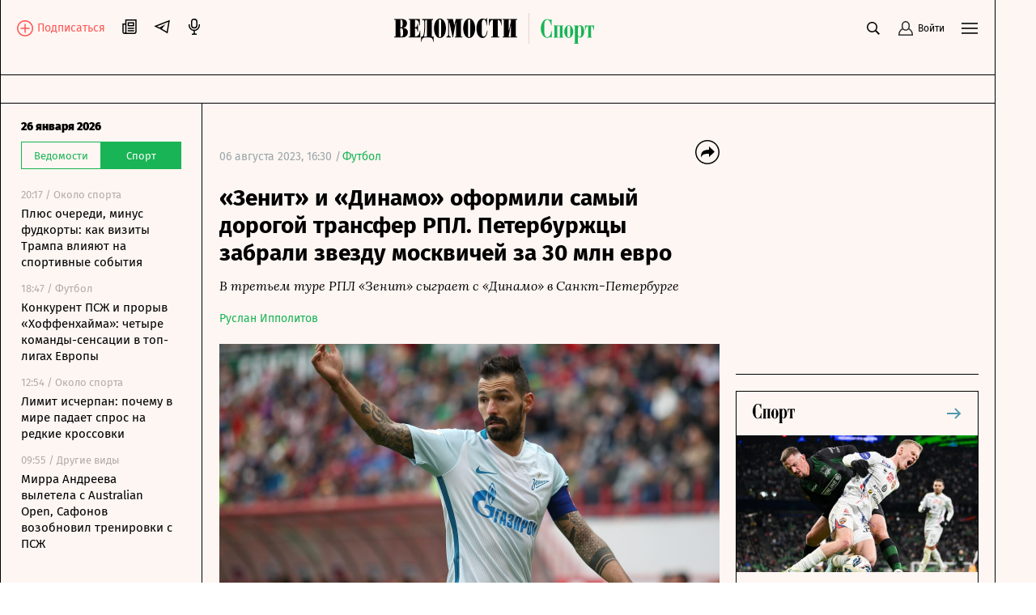

--- FILE ---
content_type: text/html; charset=utf-8
request_url: https://www.vedomosti.ru/sport/football/articles/2023/08/06/988752-zenit-i-dinamo-oformili-samii-dorogoi-transfer-rpl
body_size: 46376
content:
<!doctype html>
<html data-n-head-ssr lang="ru" data-n-head="%7B%22lang%22:%7B%22ssr%22:%22ru%22%7D%7D">
  <head >
    <meta data-n-head="ssr" charset="utf-8"><meta data-n-head="ssr" name="viewport" content="width=device-width, initial-scale=1, user-scalable=no, minimum-scale=1, maximum-scale=1"><meta data-n-head="ssr" name="theme-color" content="#fff6f1"><meta data-n-head="ssr" name="robots" content="max-image-preview:large"><meta data-n-head="ssr" name="msapplication-config" content="https://cdn6.vedomosti.ru/3.0.95/static/browserconfig.xml"><meta data-n-head="ssr" name="pmail-verification" content="e7029f3b875c897c40ebd5ee15a2f261"><meta data-n-head="ssr" name="google-site-verification" content="5UKfplA2CDg7gtsOuVFb6QPtKINUJzM-11wPEzqubM8"><meta data-n-head="ssr" data-hid="apple-mobile-web-app-title" name="apple-mobile-web-app-title" content="«Ведомости. Спорт»"><meta data-n-head="ssr" data-hid="twitter:card" name="twitter:card" content="summary_large_image"><meta data-n-head="ssr" data-hid="twitter:site" name="twitter:site" content="@vedomosti"><meta data-n-head="ssr" data-hid="og:site_name" property="og:site_name" content="«Ведомости. Спорт»"><meta data-n-head="ssr" data-hid="og:title" property="og:title" content="«Зенит» и «Динамо» оформили самый дорогой трансфер РПЛ. Петербуржцы забрали звезду москвичей за 30 млн евро"><meta data-n-head="ssr" data-hid="og:url" property="og:url" content="https://www.vedomosti.ru/sport/football/articles/2023/08/06/988752-zenit-i-dinamo-oformili-samii-dorogoi-transfer-rpl"><meta data-n-head="ssr" data-hid="twitter:title" name="twitter:title" content="«Зенит» и «Динамо» оформили самый дорогой трансфер РПЛ. Петербуржцы забрали звезду москвичей за 30 млн евро"><meta data-n-head="ssr" data-hid="keywords" name="keywords" content="В, третьем, туре, РПЛ, «Зенит», сыграет, с, «Динамо», в, Санкт-Петербурге"><meta data-n-head="ssr" data-hid="og:image" property="og:image" content="https://sharing.vedomosti.ru/1698911006/vedomosti.ru/sport/football/articles/2023/08/06/988752-zenit-i-dinamo-oformili-samii-dorogoi-transfer-rpl.jpg"><meta data-n-head="ssr" data-hid="twitter:image" name="twitter:image" content="https://sharing.vedomosti.ru/1698911006/vedomosti.ru/sport/football/articles/2023/08/06/988752-zenit-i-dinamo-oformili-samii-dorogoi-transfer-rpl.jpg"><meta data-n-head="ssr" data-hid="twitter:description" name="twitter:description" content="В третьем туре РПЛ «Зенит» сыграет с «Динамо» в Санкт-Петербурге"><meta data-n-head="ssr" data-hid="og:description" property="og:description" content="В третьем туре РПЛ «Зенит» сыграет с «Динамо» в Санкт-Петербурге"><meta data-n-head="ssr" data-hid="description" name="description" content="В третьем туре РПЛ «Зенит» сыграет с «Динамо» в Санкт-Петербурге"><meta data-n-head="ssr" data-hid="og:type" property="og:type" content="article"><title>«Зенит» и «Динамо» оформили самый дорогой трансфер РПЛ. Петербуржцы забрали звезду москвичей за 30 млн евро - Ведомости.Спорт</title><link data-n-head="ssr" rel="manifest" href="https://cdn6.vedomosti.ru/3.0.95/static/manifest.json"><link data-n-head="ssr" rel="alternate" type="application/rss+xml" title="«Ведомости. Спорт» — Главное" href="https://vedomosti.ru/rss/articles"><link data-n-head="ssr" rel="alternate" type="application/rss+xml" title="«Ведомости. Спорт» — Новости" href="https://vedomosti.ru/rss/news"><link data-n-head="ssr" rel="alternate" type="application/rss+xml" title="«Ведомости. Спорт» — Газетный выпуск" href="https://vedomosti.ru/rss/issue"><link data-n-head="ssr" rel="apple-touch-icon" sizes="180x180" href="https://cdn6.vedomosti.ru/3.0.95/static/icons/apple-touch-icon.png"><link data-n-head="ssr" rel="icon" type="image/png" sizes="16x16" href="https://cdn6.vedomosti.ru/3.0.95/static/icons/favicon-16x16.png"><link data-n-head="ssr" rel="icon" type="image/png" sizes="32x32" href="https://cdn6.vedomosti.ru/3.0.95/static/icons/favicon-32x32.png"><link data-n-head="ssr" rel="icon" type="image/x-icon" href="https://cdn6.vedomosti.ru/3.0.95/static/icons/favicon.ico"><link data-n-head="ssr" rel="mask-icon" color="#444444" href="https://cdn6.vedomosti.ru/3.0.95/static/icons/safari-pinned-tab.svg"><link data-n-head="ssr" data-hid="canonical" rel="canonical" href="https://www.vedomosti.ru/sport/football/articles/2023/08/06/988752-zenit-i-dinamo-oformili-samii-dorogoi-transfer-rpl"><script data-n-head="ssr" src="https://yastatic.net/s3/home/stream/widget/loader.min.js" async></script><link rel="preload" href="https://cdn6.vedomosti.ru/3.0.95/16c2cbe.modern.js" as="script"><link rel="preload" href="https://cdn6.vedomosti.ru/3.0.95/419f4b7.modern.js" as="script"><link rel="preload" href="https://cdn6.vedomosti.ru/3.0.95/4f03225.modern.js" as="script"><link rel="preload" href="https://cdn6.vedomosti.ru/3.0.95/e7b47b6.modern.js" as="script"><link rel="preload" href="https://cdn6.vedomosti.ru/3.0.95/c91d77a.modern.js" as="script"><style data-vue-ssr-id="099f6f9f:0 5967f22a:0 1eb0e812:0 c114af4c:0 22d4aa4c:0 5da51535:0 3ba9b81b:0 0ed87282:0 099c34f8:0 0f4fbbd8:0 306838d8:0 ebdb5446:0 0d3b1422:0 6f4b4bb2:0 7a570d10:0 d37b37f2:0 12905f9e:0 1189f1c8:0 63d20fe9:0 75b0eb4c:0 6bb4daf8:0 4b13206a:0 6898a884:0 345f823c:0 7bf3dfb8:0 68650a46:0 c17a10d0:0 8a5e43f4:0 ea5470bc:0 0f729a06:0 ff523030:0 60dce3cf:0 c8ecddae:0 6942c7da:0 11d0e3fc:0 2115c18c:0 50de5cb7:0 88379e18:0 52d9b8d4:0 6be4fbdc:0 73f18039:0 5b2c17b8:0 4982f1e0:0">@font-face{font-family:"Fira Sans";font-style:normal;font-weight:400;src:local("Fira Sans Regular"),local("FiraSans-Regular"),url(https://cdn6.vedomosti.ru/3.0.95/fonts/subset-FiraSans-Regular.71d6b0d.woff2) format("woff2"),url(https://cdn6.vedomosti.ru/3.0.95/fonts/subset-FiraSans-Regular.b0229f9.woff) format("woff"),url(https://cdn6.vedomosti.ru/3.0.95/fonts/subset-FiraSans-Regular.f97aaf0.ttf) format("truetype")}@font-face{font-family:"Fira Sans";font-style:normal;font-weight:900;src:local("Fira Sans Black"),local("FiraSans-Black"),url(https://cdn6.vedomosti.ru/3.0.95/fonts/subset-FiraSans-Black.2ca4035.woff2) format("woff2"),url(https://cdn6.vedomosti.ru/3.0.95/fonts/subset-FiraSans-Black.9a5cedc.woff) format("woff"),url(https://cdn6.vedomosti.ru/3.0.95/fonts/subset-FiraSans-Black.5afefde.ttf) format("truetype")}@font-face{font-family:"Fira Sans";font-style:normal;font-weight:300;src:local("Fira Sans Light"),local("FiraSans-Light"),url(https://cdn6.vedomosti.ru/3.0.95/fonts/subset-FiraSans-Light.a8790f1.woff2) format("woff2"),url(https://cdn6.vedomosti.ru/3.0.95/fonts/subset-FiraSans-Light.0a30a1c.woff) format("woff"),url(https://cdn6.vedomosti.ru/3.0.95/fonts/subset-FiraSans-Light.ae2e974.ttf) format("truetype")}@font-face{font-family:"Fira Sans";font-style:normal;font-weight:700;src:local("Fira Sans Bold"),local("FiraSans-Bold"),url(https://cdn6.vedomosti.ru/3.0.95/fonts/subset-FiraSans-Bold.616ca22.woff2) format("woff2"),url(https://cdn6.vedomosti.ru/3.0.95/fonts/subset-FiraSans-Bold.b1e1b5c.woff) format("woff"),url(https://cdn6.vedomosti.ru/3.0.95/fonts/subset-FiraSans-Bold.7674c8d.ttf) format("truetype")}@font-face{font-display:swap;font-family:"Exo 2";font-style:normal;font-weight:400;src:local("Exo 2"),url(https://cdn6.vedomosti.ru/3.0.95/fonts/Exo2-Regular.e29925e.ttf) format("truetype")}@font-face{font-display:swap;font-family:"Exo 2";font-style:normal;font-weight:900;src:local("Exo 2"),url(https://cdn6.vedomosti.ru/3.0.95/fonts/Exo2-Black.ab6a00f.ttf) format("truetype")}@font-face{font-display:swap;font-family:"Lora";font-style:normal;font-weight:400;src:local("Lora"),local("Lora-Regular"),url(https://cdn6.vedomosti.ru/3.0.95/fonts/Lora.18d94a1.woff2) format("woff2"),url(https://cdn6.vedomosti.ru/3.0.95/fonts/Lora.074597f.woff) format("woff"),url(https://cdn6.vedomosti.ru/3.0.95/fonts/Lora.7a8c319.ttf) format("truetype")}@font-face{font-display:swap;font-family:"Lora";font-style:italic;font-weight:400;src:local("Lora Italic"),local("Lora-Italic"),url(https://cdn6.vedomosti.ru/3.0.95/fonts/Lora-Italic.3d28c89.woff2) format("woff2"),url(https://cdn6.vedomosti.ru/3.0.95/fonts/Lora-Italic.25270b6.woff) format("woff"),url(https://cdn6.vedomosti.ru/3.0.95/fonts/Lora-Italic.24a898c.ttf) format("truetype")}@font-face{font-display:swap;font-family:"Lora";font-style:normal;font-weight:700;src:local("Lora Bold"),local("Lora-Bold"),url(https://cdn6.vedomosti.ru/3.0.95/fonts/Lora-Bold.7ab2186.woff2) format("woff2"),url(https://cdn6.vedomosti.ru/3.0.95/fonts/Lora-Bold.5307752.woff) format("woff"),url(https://cdn6.vedomosti.ru/3.0.95/fonts/Lora-Bold.d6dab44.ttf) format("truetype")}@font-face{font-display:swap;font-family:"Lora";font-style:italic;font-weight:700;src:local("Lora BoldItalic"),local("Lora-BoldItalic"),url(https://cdn6.vedomosti.ru/3.0.95/fonts/Lora-BoldItalic.506f480.woff2) format("woff2"),url(https://cdn6.vedomosti.ru/3.0.95/fonts/Lora-BoldItalic.72bb143.woff) format("woff"),url(https://cdn6.vedomosti.ru/3.0.95/fonts/Lora-BoldItalic.9fdf4da.ttf) format("truetype")}@font-face{font-display:swap;font-family:"Roboto";font-style:normal;font-weight:400;src:local("Roboto Regular"),local("Roboto-Regular"),url(https://cdn6.vedomosti.ru/3.0.95/fonts/Robotoregular.63a9293.woff2) format("woff2"),url(https://cdn6.vedomosti.ru/3.0.95/fonts/Robotoregular.499e61c.woff) format("woff"),url(https://cdn6.vedomosti.ru/3.0.95/fonts/Robotoregular.6bede58.ttf) format("truetype")}@font-face{font-display:swap;font-family:"Roboto";font-style:normal;font-weight:700;src:local("Roboto Bold"),local("Roboto-Bold"),url(https://cdn6.vedomosti.ru/3.0.95/fonts/Robotobold.303a3d2.woff2) format("woff2"),url(https://cdn6.vedomosti.ru/3.0.95/fonts/Robotobold.b882802.woff) format("woff"),url(https://cdn6.vedomosti.ru/3.0.95/fonts/Robotobold.17451a4.ttf) format("truetype")}@font-face{font-display:swap;font-family:"Playfair";font-style:normal;font-weight:700;src:local("Playfair Bold"),local("Playfair-Bold"),url(https://cdn6.vedomosti.ru/3.0.95/fonts/Playfair-Bold.58b6f90.woff2) format("woff2"),url(https://cdn6.vedomosti.ru/3.0.95/fonts/Playfair-Bold.b20753b.woff) format("woff"),url(https://cdn6.vedomosti.ru/3.0.95/fonts/Playfair-Bold.d70db95.ttf) format("truetype")}@font-face{font-display:swap;font-family:"IBMPlex Sans";font-style:normal;font-weight:400;src:local("IBMPlex Sans"),local("IBMPlex-Sans"),url(https://cdn6.vedomosti.ru/3.0.95/fonts/IBMPlexSans.4f26ce8.woff2) format("woff2"),url(https://cdn6.vedomosti.ru/3.0.95/fonts/IBMPlexSans.30645bf.woff) format("woff"),url(https://cdn6.vedomosti.ru/3.0.95/fonts/IBMPlexSans.0519459.ttf) format("truetype")}@font-face{font-display:swap;font-family:"Yandex Sans";font-style:normal;font-weight:400;src:local("Yandex Sans"),local("Yandex-Sans"),url(https://cdn6.vedomosti.ru/3.0.95/fonts/YandexSans-Regular.b492aaa.woff2) format("woff2"),url(https://cdn6.vedomosti.ru/3.0.95/fonts/YandexSans-Regular.7286406.woff) format("woff"),url(https://cdn6.vedomosti.ru/3.0.95/fonts/YandexSans-Regular.f7b0cd2.ttf) format("truetype")}@font-face{font-display:swap;font-family:"Yandex Sans Light";font-style:normal;font-weight:300;src:local("Yandex Sans Light"),local("Yandex-Sans-Light"),url(https://cdn6.vedomosti.ru/3.0.95/fonts/YandexSans-Light.326fe87.woff2) format("woff2"),url(https://cdn6.vedomosti.ru/3.0.95/fonts/YandexSans-Light.dbe8d61.woff) format("woff"),url(https://cdn6.vedomosti.ru/3.0.95/fonts/YandexSans-Light.6c598ac.ttf) format("truetype")}@font-face{font-display:swap;font-family:"Bruta";font-style:normal;font-weight:400;src:local("Bruta"),local("Bruta"),url(https://cdn6.vedomosti.ru/3.0.95/fonts/Bruta-Regular.fbff6bb.woff2) format("woff2"),url(https://cdn6.vedomosti.ru/3.0.95/fonts/Bruta-Regular.067e187.woff) format("woff"),url(https://cdn6.vedomosti.ru/3.0.95/fonts/Bruta-Regular.52ad91c.ttf) format("truetype")}*{box-sizing:border-box}body{-webkit-font-smoothing:antialiased;-webkit-overflow-scrolling:touch;font-family:"Fira Sans","Helvetica","Arial",sans-serif;line-height:1.5}body,h1,h2,h3,h4,h5,h6{font-size:16px;margin:0}a,h1,h2,h3,h4,h5,h6{-webkit-text-decoration:none;text-decoration:none}a{color:#000}button{background:none;border:none;outline:none;padding:0}button,input{font-family:"Fira Sans","Helvetica","Arial",sans-serif}input[type=button],input[type=submit],input[type=text],textarea{-webkit-appearance:none;border-radius:0}.overlayed{height:100%;overflow:hidden}
.page-loader{background-color:rgba(0,0,0,.5);height:100%;left:0;opacity:0;position:fixed;top:0;transition:all .3s ease-in-out;visibility:hidden;width:100%;z-index:999}.page-loader .the-loader{height:100%}.page-loader .the-loader__icon{background-color:transparent;color:#fff}.page-loader--loading{opacity:1;visibility:visible}
.the-loader{align-items:center;display:flex;height:70%;justify-content:center;left:0;position:absolute;top:0;width:100%;z-index:206}
.layout{background-color:#fdf6f2;position:relative}.layout ::-moz-selection{background-color:#4f99af;color:#fff}.layout ::selection{background-color:#4f99af;color:#fff}.layout mark{background-color:#4f99af;color:#fff}.layout__container{background-color:#fdf6f2;border-left:0;border-right:0;min-height:100vh;position:relative;transition:all .2s ease-in-out;width:100%}@media screen and (min-width:704px){.layout__container{border-left:1px solid #000;border-right:1px solid #000}}@media screen and (min-width:910px){.layout__container{max-width:910px}}@media screen and (min-width:1024px){.layout__container{max-width:1230px}}@media screen and (min-width:1550px){.layout__container{max-width:1550px}}.layout__page{background-color:#fdf6f2}@media screen and (min-width:704px){.layout__page{padding-left:44px}}@media screen and (min-width:910px){.layout__page{max-width:910px;padding-left:250px}}@media screen and (min-width:1024px){.layout__page{max-width:1230px;padding-left:44px}}@media screen and (min-width:1230px){.layout__page{padding-left:250px}}@media screen and (min-width:1550px){.layout__page{max-width:1550px}}@media screen and (min-width:704px){.layout__page--transformed{padding-left:250px;transition:padding .1s ease-in-out}.layout__popup .popup__body{max-width:680px}.layout__popup .popup__content{padding:0 100px 50px}}.layout__newspaper-info{bottom:0;left:0;position:fixed;right:0;z-index:100}@media screen and (min-width:704px){.layout__newspaper-info{left:44px}.layout__newspaper-info.--sidebar-visible{left:250px}.layout__newspaper-info .newspaper-info{margin:0 auto;width:620px}}@media screen and (min-width:910px){.layout__newspaper-info{left:250px;max-width:660px}}@media screen and (min-width:1024px){.layout__newspaper-info{left:44px;max-width:100%}.layout__newspaper-info.--sidebar-visible{left:250px}.layout__newspaper-info .newspaper-info{margin:0 auto;width:940px}}@media screen and (min-width:1230px){.layout__newspaper-info{left:250px;max-width:980px}}@media screen and (min-width:1550px){.layout__newspaper-info{left:250px;max-width:1300px}.layout__newspaper-info .newspaper-info{margin:0 auto;width:1260px}}.layout .sidebar--scroll{height:100vh;padding-bottom:20px;top:35px}.scale-enter-active,.scale-leave-active{transition:all .3s ease-in-out}.scale-enter,.scale-leave-to{opacity:0;transform:scale(.5)}.fade-enter-active,.fade-leave-active{transition:all .3s ease-in-out}.fade-enter,.fade-leave-to{opacity:0}.slide-left-enter-active,.slide-left-leave-active{transition:all .3s ease-in-out}.slide-left-enter,.slide-left-leave-to{opacity:0;transform:translateX(-20px)}.slide-up-enter-active,.slide-up-leave-active{transition:all .3s ease-in-out}.slide-up-enter,.slide-up-leave-to{opacity:0;transform:translateY(20px)}.list-enter-active,.list-leave-active{transition:all .3s ease-in-out}.list-leave{max-height:400px}.list-enter{opacity:0;transform:translateY(30px)}.list-leave-to{opacity:0;transform:scale(.5)}
.the-header{align-items:center;background-color:#fdf6f2!important;border-bottom:1px solid #000;color:#000;display:flex;height:54px;justify-content:flex-start;margin:0;max-width:100%;padding:0 10px;position:relative;position:sticky;top:0!important;transition:all .2s ease-in-out;z-index:101}@media screen and (min-width:375px){.the-header{padding:0 20px}}@media screen and (min-width:704px){.the-header{border-bottom:none;height:58px;justify-content:center;padding:0;position:static}}.the-header--fixed .the-header__progress{opacity:1}@media screen and (min-width:704px){.the-header--fixed .the-header__progress{opacity:0}}.the-header__top{align-items:center;color:#000;display:flex;justify-content:space-between;margin:0;max-width:100%;position:relative;position:static;top:0;transition:all .2s ease-in-out;width:100%;z-index:102}@media screen and (min-width:704px){.the-header__top{padding:11px 20px 0}}.the-header__progress{background-color:#19b455;bottom:-4px;height:4px;left:0;opacity:0;position:absolute;transform-origin:0 0;transition:transform .1s ease-in-out;width:100vw}.the-header__logo{align-items:center;display:flex;-webkit-tap-highlight-color:transparent;height:30px}@media screen and (min-width:704px){.the-header__logo{height:32px}}@media screen and (min-width:910px){.the-header__logo{height:38px}}@media screen and (min-width:1024px){.the-header__logo{left:50%;position:absolute;transform:translateX(-50%)}}.the-header__logo-image{align-items:center;display:inline-flex}.the-header__logo-prom{align-self:flex-start!important;margin-top:12px!important}.the-header__logo svg{display:inline;margin-right:9px;position:relative}.the-header__close-sidebar{cursor:pointer;height:20px;text-align:center;width:20px;-webkit-tap-highlight-color:transparent;display:none;position:fixed;right:10px;top:59px;z-index:1005}.the-header__close-sidebar.fade-enter-active{transition-delay:.3s}.the-header__close-sidebar.fade-enter-active,.the-header__close-sidebar.fade-leave-active{transition:all .2s ease-in-out}.the-header__close-sidebar.fade-enter-active.fade-enter-active,.the-header__close-sidebar.fade-leave-active.fade-enter-active{transition-delay:.2s}.the-header__close-sidebar.--discussions{display:none}@media screen and (min-width:375px){.the-header__close-sidebar{right:20px}}@media screen and (min-width:704px){.the-header__close-sidebar{display:block}}.the-header__toolbar{justify-content:flex-end}.the-header__cell,.the-header__toolbar{align-items:center;display:flex;height:100%}.the-header__cell{margin-right:20px}.the-header__cell a{line-height:0}.the-header__cell button{-webkit-tap-highlight-color:transparent}.the-header__icon{display:block}.the-header__bookmarks{position:relative}.the-header__bookmarks:after{content:"";cursor:pointer;height:30px;left:50%;position:absolute;top:50%;transform:translate(-50%,-50%);width:30px}.the-header__user{align-items:center;cursor:pointer;display:flex;position:relative;transition:opacity .2s ease-in-out}.the-header__user-title{font-size:14px;line-height:18px}.the-header__user-lock{align-items:center;background-color:#19b455;border-radius:50%;display:flex;height:15px;justify-content:center;position:absolute;right:-4px;top:-8px;width:15px}.the-header__notices{cursor:pointer;justify-content:center;position:relative}.the-header__logged{background:#19b455}.the-header__search-button{cursor:pointer;position:relative;transition:opacity .2s ease-in-out}.the-header__search-button:after{content:"";cursor:pointer;height:30px;left:50%;position:absolute;top:50%;transform:translate(-50%,-50%);width:30px}.the-header__search-button:hover{opacity:.8}@media screen and (min-width:704px){.the-header{height:58px;top:35px}.the-header__cell{position:relative}}.the-header__leftside{display:flex;flex-direction:row}@media screen and (min-width:704px){.the-header__leftside{width:102px}}.the-header__subscribe{align-items:end;display:none}.the-header__subscribe-text{color:#ff5757;font-size:14px;font-weight:500;line-height:24px;margin-left:5px}.the-header__subscribe-button{display:none}@media screen and (min-width:704px){.the-header__subscribe-button{display:inline;display:initial}}.the-header__newspaper-link{align-items:center;display:none}@media screen and (min-width:704px){.the-header__newspaper-link{display:flex}}.the-header__newspaper-text{display:none;font-size:14px;font-weight:500;line-height:24px;margin-left:5px}@media screen and (min-width:704px){.the-header__newspaper-text{display:block}}.the-header .right-panel{background-color:#fdf6f2;border:1px solid #000;display:flex;flex-direction:column;height:calc(100vh - 58px);position:fixed;right:0;top:55px;transform-origin:top center;transition:all .3s ease-in-out,height 0s;width:100%;z-index:200}@media screen and (min-width:704px){.the-header .right-panel{position:absolute;top:58px;width:320px}}@media screen and (min-width:1550px){.the-header .right-panel{width:400px}}
.tooltip-text[data-v-1c6eed3c]{align-items:center;display:inline-flex;justify-content:center;position:relative}.tooltip-text__body[data-v-1c6eed3c]{background:#000;color:#fff;font-size:14px;font-weight:400;line-height:16px;margin-top:12px;padding:7px 10px;position:absolute;top:100%;width:auto;z-index:205}.tooltip-text__body[data-v-1c6eed3c]:after{content:"";height:14px;left:0;position:absolute;top:-14px;width:100%}.tooltip-text__body[data-v-1c6eed3c]:before{background:#000;content:"";height:14px;left:50%;margin-left:-7px;position:absolute;top:-7px;transform:rotate(45deg);width:14px}
.authentication__button[data-v-faf2338a]{align-items:center;color:#000;cursor:pointer;display:flex;font-size:12px;height:100%;line-height:1;position:relative}.authentication__button span[data-v-faf2338a]{margin-left:5px}.authentication__icon[data-v-faf2338a]{display:block}
.menu-button{color:#000;cursor:pointer;outline:none}
.the-header-rubric{align-items:center;background-color:#fdf6f2;border-bottom:1px solid;display:flex;height:35px;justify-content:center;line-height:24px;padding:0 20px;position:relative;top:0;width:100%}.the-header-rubric--scroll{height:0;padding:0 12px;position:sticky;transform:translateY(-36px);transition:transform .3s ease-in-out;z-index:150}@media screen and (min-width:704px){.the-header-rubric--scroll{transform:translateY(-36px)}}@media screen and (min-width:1024px){.the-header-rubric--scroll{transform:translateY(-40px)}}.the-header-rubric--scroll__after{border-bottom:1px solid;display:flex;height:36px;position:sticky;transform:translateY(0);transition:transform .3s ease-in-out}@media screen and (min-width:704px){.the-header-rubric--scroll__after{height:36px}}@media screen and (min-width:1024px){.the-header-rubric--scroll__after{height:40px}}.the-header-rubric__projects{align-items:center;display:flex;justify-content:center;width:90%}@media screen and (min-width:1550px){.the-header-rubric__projects{width:95%}}.the-header-rubric__project{position:relative}.the-header-rubric__project--logo{display:flex}.the-header-rubric__project a.router-link-active{color:#19b455;font-weight:900}.the-header-rubric__project a.router-link-active:hover{-webkit-text-decoration:none;text-decoration:none}.the-header-rubric__logo{cursor:pointer;margin-right:0}@media screen and (min-width:1024px){.the-header-rubric__logo{margin-right:10px}}.the-header-rubric__link{align-items:center;color:#000;display:flex;font-weight:600;line-height:24px;transition:opacity .2s ease-in-out;white-space:nowrap;-webkit-tap-highlight-color:transparent;font-size:13px}@media screen and (min-width:1024px){.the-header-rubric__link{font-size:14px}}.the-header-rubric__link--active{font-weight:700}.the-header-rubric__link:hover{-webkit-text-decoration:underline;text-decoration:underline}@media screen and (min-width:704px){.the-header-rubric__project+.the-header-rubric__project{padding-left:20px}}.the-header-rubric__more{align-items:center;display:flex;-webkit-tap-highlight-color:transparent;cursor:pointer}.the-header-rubric__more-dot{background:#000;border-radius:50%;height:6px;margin:0 5px;position:relative;transform:scale(.5);transform-origin:50% 50%;width:6px}.the-header-rubric__more-dot:after,.the-header-rubric__more-dot:before{background:#000;border-radius:50%;content:"";height:6px;position:absolute;right:-10px;width:6px}.the-header-rubric__more-dot:before{left:-10px;right:auto}.the-header-rubric__popup{background-color:#fdf6f2;border:1px solid #000;border-right:none;padding:10px;position:absolute;right:0;top:100%;white-space:nowrap;z-index:150}.the-header-rubric__popup .the-header-rubric__project+.the-header-rubric__project{padding:10px 0 0}.the-header-rubric .slide-up-enter,.the-header-rubric .slide-up-leave-to{opacity:0;transform:translateY(10px)}
.the-projects{background-color:#fdf6f2;border-bottom:1px solid #000;height:35px;justify-content:space-between;padding:0 20px;position:relative;z-index:102}.the-projects,.the-projects__projects{align-items:center;display:flex;width:100%}.the-projects__projects{justify-content:center;overflow:hidden}.the-projects__project{position:relative}.the-projects__link{align-items:center;color:#000;display:flex;font-size:13px;line-height:24px;transition:opacity .2s ease-in-out;white-space:nowrap;-webkit-tap-highlight-color:transparent}@media screen and (min-width:1024px){.the-projects__link{font-size:14px}}.the-projects__link:hover{-webkit-text-decoration:underline;text-decoration:underline}.the-projects__link svg.--career{margin-left:-4px;margin-right:3px;margin-top:-1px}.the-projects__link svg.--projects_company{height:12px!important;margin-right:7px;margin-top:-2px;width:9px!important}.the-projects__link svg.--regatta{height:12px!important;margin-right:7px;width:13px!important}.the-projects__link--active{font-weight:700}.the-projects__project+.the-projects__project{padding-left:15px}@media screen and (min-width:1024px){.the-projects__project+.the-projects__project{padding-left:20px}}.the-projects__more{align-items:center;display:flex;-webkit-tap-highlight-color:transparent;cursor:pointer}.the-projects__more-dot{background:#000;border-radius:50%;height:6px;margin:0 5px;position:relative;transform:scale(.5);transform-origin:50% 50%;width:6px}.the-projects__more-dot:after,.the-projects__more-dot:before{background:#000;border-radius:50%;content:"";height:6px;position:absolute;right:-10px;width:6px}.the-projects__more-dot:before{left:-10px;right:auto}.the-projects__popup{background:#fdf6f2;border:1px solid #000;padding:10px;position:absolute;right:0;top:100%;white-space:nowrap}.the-projects__popup .the-projects__project+.the-projects__project{padding:10px 0 0}.the-projects .slide-up-enter,.the-projects .slide-up-leave-to{opacity:0;transform:translateY(10px)}
.the-sidebar{background-color:#fdf6f2!important;cursor:pointer;display:none;flex-direction:column;height:calc(100vh - 128px);left:0;overflow:hidden;position:fixed;top:128px;transition:all .4s ease-in-out;width:44px;z-index:100}.the-sidebar:hover .ps__thumb-y{background-color:#cdd6db!important;width:5px!important}@media screen and (min-width:704px){.the-sidebar{cursor:auto;display:flex}}@media screen and (min-width:910px){.the-sidebar{transition:none;width:250px}}@media screen and (min-width:1024px){.the-sidebar{width:44px}}@media screen and (min-width:1230px){.the-sidebar{transition:none;width:250px}}.the-sidebar__toggle-wrapper{border-left:1px solid #000;border-right:1px solid #000;cursor:pointer;flex-shrink:0;height:100%;left:0;opacity:1;padding:36px 12px 0;position:absolute;top:0;transition:opacity .1s ease-in-out;transition-delay:.3s;width:100%;z-index:1006}@media screen and (min-width:910px){.the-sidebar__toggle-wrapper{display:none}}@media screen and (min-width:1024px){.the-sidebar__toggle-wrapper{display:block}}@media screen and (min-width:1230px){.the-sidebar__toggle-wrapper{display:none}}.the-sidebar__toggle{color:#000;display:flex;justify-content:flex-end}.the-sidebar__toggle-notification{background-color:#ff7a7a;border-radius:50%;height:7px;position:absolute;width:7px}.the-sidebar__close{cursor:pointer;height:24px;opacity:0;position:absolute;right:10px;text-align:center;top:9px;width:24px}.the-sidebar--shown{background-color:#fff;width:250px}.the-sidebar--shown .the-sidebar__toggle-wrapper{opacity:0;pointer-events:none;transition-delay:0s;transition:none;z-index:0}.the-sidebar--shown .the-sidebar__close{opacity:1;transition:opacity .1s ease-in-out;transition-delay:.3s;z-index:1004}@media screen and (min-width:910px){.the-sidebar--shown .the-sidebar__close{display:none}}@media screen and (min-width:1024px){.the-sidebar--shown .the-sidebar__close{display:block}}@media screen and (min-width:1230px){.the-sidebar--shown .the-sidebar__close{display:none}}.the-sidebar--shown .the-sidebar__waterfall{opacity:1;pointer-events:auto;transition-delay:.3s}.the-sidebar__waterfall{opacity:0;pointer-events:none;transition:opacity .1s ease-in-out;transition-delay:0s}@media screen and (min-width:910px){.the-sidebar__waterfall{opacity:1;pointer-events:auto}}@media screen and (min-width:1024px){.the-sidebar__waterfall{opacity:0;pointer-events:none}}@media screen and (min-width:1230px){.the-sidebar__waterfall{opacity:1;pointer-events:auto}}
.story-line{background:linear-gradient(270deg,#fdf6f2 49.51%,hsla(22,73%,97%,0));border-bottom:1px solid #000;padding:2px 75px 2px 20px;position:relative}.story-line--mobile{border-left:none;margin-left:0;padding-right:20px}.story-line__list{display:flex;flex-wrap:nowrap;list-style:none;margin:0;overflow-y:hidden;overflow:scroll;padding:0;scroll-behavior:smooth;-ms-overflow-style:none;scrollbar-width:none}.story-line__list::-webkit-scrollbar{display:none}.story-line__arrows{position:absolute;right:14px;top:1px;width:125px}.stories{transition:transform .2s linear}.stories--focus{transform:translateX(-7px)}.stories__item{margin:0;padding:0;position:relative}.stories__item:not(:last-child):after{background-color:#000;content:"";height:14px;position:absolute;right:10px;top:6px;width:1px}.stories__item *{color:#19b455;font-size:14px;height:30px;line-height:17px;margin-right:20px;white-space:nowrap}.stories__item :focus,.stories__item :hover{border-bottom:1px solid #19b455}.stories__item :active{opacity:.5}.arrows{align-items:flex-end;background:linear-gradient(270deg,#fdf6f2 49.51%,hsla(22,73%,97%,0));display:flex}.arrows__item{cursor:pointer;width:14px}.arrows__item:active{opacity:.7}.arrows__item--left{margin-left:auto}.arrows__item--right{position:relative;transform:scaleX(-1)}
.page-article.page{padding-bottom:0;padding-top:0}.page-article--broadcast.page{overflow:visible}.page-article .the-loader{height:140px;opacity:0;position:static;transition:all .3s ease-in-out;visibility:hidden}.page-article .the-loader .loader{transform:scale(.5);transition:all .3s ease-in-out}.page-article .the-loader--active{opacity:1;visibility:visible}.page-article .the-loader--active .loader{transform:scale(1)}.page-article .news-rotation{margin:0 -10px}@media screen and (min-width:375px){.page-article .news-rotation{margin:0 -20px}}
.page{background-color:#fdf6f2;min-height:100vh;padding:20px 10px}.page--rubric{overflow:hidden}.page--career.page,.page--rubric.page{padding-bottom:0;padding-top:0}@media screen and (min-width:375px){.page{padding-left:20px;padding-right:20px}}
.banner{height:100%;position:relative;transition:all .3s ease-in-out}
.card-career-menu{margin:0 -10px;padding:0 10px 10px;position:relative}.card-career-menu__title{font-size:22px;font-weight:700;line-height:32px;margin:0}.card-career-menu__logo-link{display:block;height:20px;transition:opacity .3s ease-in-out;width:148px}.card-career-menu__logo-link:hover{opacity:.5}.card-career-menu__logo [pid="1"],.card-career-menu__logo [pid="2"]{fill:#19b455}.card-career-menu__nav{display:flex;list-style:none;margin:22px 0 0 -5px;overflow-x:scroll;padding:0;scroll-behavior:smooth}@media screen and (min-width:1024px){.card-career-menu__nav{flex-wrap:wrap;overflow-x:visible;overflow-x:initial}}.card-career-menu__nav::-webkit-scrollbar{height:5px}.card-career-menu__nav::-webkit-scrollbar-track{background-color:#d8d8d8}.card-career-menu__nav::-webkit-scrollbar-thumb{background-color:#19b455}.card-career-menu__nav-item{margin:0;padding:0}.card-career-menu__nav-link{border:1px solid #d8d8d8;border-radius:15px;color:#000;display:block;font-size:14px;height:30px;line-height:17px;margin:0 5px 10px;padding:5px 15px;transition:color .3s ease-in-out,background-color .3s ease-in-out,border-color .3s ease-in-out;white-space:nowrap}.card-career-menu__nav-link.nuxt-link-exact-active,.card-career-menu__nav-link:hover{background-color:#19b455;border-color:#19b455;color:#fff}.card-career-menu__nav-link--orange.nuxt-link-exact-active,.card-career-menu__nav-link--orange:hover{background-color:#ff6a13;border-color:#ff6a13;color:#fff}.card-career-menu__partner{color:#9aa5aa;font-size:12px;line-height:22px;position:absolute;right:20px;top:6px}.card-career-menu__partner>span{display:block;text-align:right}.card-career-menu__partner>i{display:block;height:18px;width:78px}.card-career-menu__rb{background-color:#07e!important;color:#fff!important}.card-career-menu__rb:hover{border-color:#07e!important}@media screen and (min-width:375px){.card-career-menu{margin-left:-20px;margin-right:-20px;padding-left:20px;padding-right:20px}}@media screen and (min-width:704px){.card-career-menu{margin-left:0;margin-right:0;padding:10px 0 0}.card-career-menu__nav-link{margin-bottom:10px}}@media screen and (min-width:910px){.card-career-menu__logo-link{height:22px;width:163px}.card-career-menu__nav{margin-top:20px}}@media screen and (min-width:1024px){.card-career-menu__partner{font-size:14px;margin:0;right:0;top:-5px}.card-career-menu__partner>span{margin-bottom:5px}.card-career-menu__partner>i{height:24px;width:104px}}@media screen and (min-width:1230px){.card-career-menu{align-items:center;display:flex}.card-career-menu.articles-cards-list__card{height:auto;padding-top:10px}.card-career-menu__nav{margin-top:0}}@media screen and (min-width:1550px){.card-career-menu__logo-link{height:29px;width:214px}.card-career-menu__nav{margin-left:30px}}
.article{padding-top:20px;position:relative}@media screen and (min-width:704px){.article{padding-top:35px}}.article__article-partner{background-color:#f6f8fa;border-radius:37px;height:34px;margin-bottom:30px;padding-top:4px;text-align:center;width:175px}.article__article-partner span{font-size:12px;line-height:14px;text-transform:uppercase}.article__article-partner--mobile{width:100%}.article__container{display:flex}.article__content{flex:1;max-width:100%;min-width:0}.article__body{position:relative;width:100%}@media screen and (min-width:1550px){.article__body{max-width:830px}}.article__header{position:relative}.article__header .article__meta .article__share-desktop{display:none}@media screen and (min-width:1024px){.article__header .article__meta .article__share-desktop{display:flex;flex-direction:column-reverse}.article__header .article__meta .article__share-desktop .article-share__item:last-of-type{margin-bottom:10px}.article__header .article__meta .article__share-desktop .article-share__item .article-share__btn{color:#000}.article__header .article__meta .article__share-desktop .article-share__item .article-share__btn:hover{color:#19b455}}.article__main{align-items:flex-start;display:flex}.article__sidebar{display:none;margin-bottom:20px;margin-left:20px;width:300px}@media screen and (min-width:1024px){.article__sidebar{display:block}}.article__sidebar .adfox--300x600{height:auto;min-height:600px}.article__sticky{min-height:600px;position:sticky;top:90px}.article__sticky .adfox--300x600{position:static}.article__advertisement{border-radius:20px;display:block;font-size:12px;line-height:14px;margin-bottom:20px;padding:13px 0;text-align:center;text-transform:uppercase}.article__meta,.article__tools{align-items:center;display:inline-flex;justify-content:space-between;width:100%}.article__meta{position:relative}.article__tools{margin-bottom:20px;margin-top:15px}.article__partner{font-size:14px;line-height:22px;margin:15px 0 0}@media screen and (min-width:704px){.article__partner{margin-top:10px}}@media screen and (min-width:1550px){.article__partner{margin-top:15px}}.article__partner>span{color:#f38d0d}.article__partner-logo{margin-top:15px;max-width:164px}@media screen and (min-width:1550px){.article__partner-logo{margin:0;position:absolute;right:0;top:0}}.article__partner-logo img.base-image{max-height:40px;max-width:164px}@media screen and (min-width:1550px){.article__partner-logo img.base-image[src]{-o-object-position:right;object-position:right}}.article__headline{margin-top:15px}.article__headline .article__tools{margin-top:0}.article__headline .article__tools .article__share-not-desktop{align-self:end}@media screen and (min-width:1024px){.article__headline .article__tools .article__share-not-desktop{display:none}}.article__headline .article__tools .article__share-not-desktop .article-share__item .article-share__btn{color:#000}@media screen and (min-width:704px){.article__headline-item{padding-right:50px}}@media screen and (min-width:1550px){.article__headline-item{padding-right:0}}.article__more{align-items:flex-end;cursor:pointer;display:flex;margin-bottom:20px}.article__more:before{background:linear-gradient(0deg,#fdf6f2,hsla(22,73%,97%,0));content:"";height:200px;left:-10px;padding-right:20px;position:absolute;width:100%}@media screen and (min-width:375px){.article__more:before{left:-20px;padding-right:40px}}@media screen and (min-width:704px){.article__more:before{left:0;padding-right:0}}@media screen and (min-width:704px){.article__more{padding-left:40px}}@media screen and (min-width:1550px){.article__more{padding-left:185px}}.article__footer{margin:20px 0}@media screen and (min-width:704px){.article__footer{margin-top:40px;padding-left:40px}}@media screen and (min-width:1550px){.article__footer{max-width:830px;padding-left:180px}}.article__recommendation,.article__subscribe-to{margin-bottom:20px;margin-left:-10px;margin-right:-10px}@media screen and (min-width:375px){.article__recommendation,.article__subscribe-to{margin-left:-20px;margin-right:-20px}}@media screen and (min-width:704px){.article__recommendation,.article__subscribe-to{margin-left:0;margin-right:0}}.article__recommendation{margin-bottom:0;position:relative}.article__warning{margin-bottom:20px}.article__boxes{max-width:100%;word-break:break-word}.article__share-desktop{margin-right:0}.article__share-wide-desktop{margin-left:30px;position:sticky;top:148px}.article--with-border .article__tools{border-bottom:1px solid #000;padding-bottom:15px}.article--gallery .box-gallery{margin-top:15px}@media screen and (min-width:704px){.article--gallery .box-gallery{margin-top:20px}}@media screen and (min-width:1024px){.article--gallery .box-gallery{margin-top:25px}}.article--gallery .article__tools{border-bottom:none;margin-bottom:0;padding-bottom:0}@media screen and (min-width:320px){.article .article-image-main{margin-top:0}}.article__advertisement-paragraph{color:#9aa5aa;font-size:14px;line-height:20px;margin-bottom:10px;word-break:break-word}.article__advertisement-paragraph a{color:#9aa5aa}.article__badge{margin-top:30px}@media screen and (min-width:704px){.article__badge{margin-left:60px}}@media screen and (min-width:1550px){.article__badge{margin-left:180px}}.article .salmon-button{background-color:#19b455}.box-7{display:block!important;margin:0;max-width:none;min-height:100%!important;padding:0;width:100%}
.article-meta{position:relative;width:100%}.article-meta.--locked{padding-top:20px}.article-meta:not(.--locked){align-items:baseline;display:flex}.article-meta__date{color:#9aa5aa;font-size:14px;line-height:20px}.article-meta__release{font-size:14px;line-height:22px;margin-top:10px}.article-meta__buy.lock{margin-right:10px}.article-meta__buy--locked.lock{align-items:center;display:flex;left:-1px;margin:0;position:absolute;top:-10px}.article-meta__buy--locked.lock svg use{color:#ff7a7a}.article-meta__buy--top.lock{margin-left:-2px}.article-meta .article-meta__tooltip{display:inline-block;margin-left:4px;position:static;width:auto}.article-meta .article-meta__tooltip .tooltip__btn{transform:none}@media screen and (min-width:704px){.article-meta{margin-top:0}.article-meta__release{margin-top:15px}.article-meta__buy--locked.lock{align-items:baseline;display:flex;flex-direction:row;left:-1px;margin:0;position:absolute;top:-10px}.article-meta__buy--locked.lock svg use{color:#ff7a7a}}.article-meta .tags__tag{font-size:14px;padding-left:2px}
.tags{word-break:break-word}.tags__tag{cursor:default;font-size:13px;line-height:1}.tags__tag,.tags__tag--white{color:#9aa5aa}.tags__tag--red,.tags__tag--salmon-red,.tags__tag--white-red{color:#ff7a7a}.tags__tag--transparent{color:#fff}.tags a{color:inherit}.tags a:hover{cursor:pointer;-webkit-text-decoration:underline;text-decoration:underline}
.article-share{display:inline-flex;z-index:10}.article-share--vertical{flex-direction:column-reverse}.article-share__item{height:30px;position:relative;width:30px}.article-share__item:not(:last-child){margin-right:10px}.article-share--vertical .article-share__item{margin:0 0 10px}.article-share__btn{color:#9aa5aa;cursor:pointer;height:30px;position:relative;transition:color .3s ease-in-out;width:30px}.article-share__btn>svg{left:50%;position:absolute;top:50%;transform:translate(-50%,-50%)}.article-share__btn--share{color:#000}.article-share__btn--active{color:#19b455}@media screen and (min-width:1024px){.article-share__btn:hover{color:#19b455}}.article-share__tooltip{background-color:#000;border:1px solid #19b455;font-size:14px;line-height:20px;margin:10px 0 0;max-width:100vw;padding:25px;position:absolute;right:0;top:100%;transition:all .3s ease-in-out;width:300px}@media screen and (min-width:375px){.article-share__tooltip{right:-10px}}@media screen and (min-width:704px){.article-share__tooltip{right:-100%}}.article-share__tooltip:before{border-bottom:6px solid #000;border-left:6px solid transparent;border-right:6px solid transparent;content:"";height:0;position:absolute;right:9px;top:-6px;width:0}@media screen and (min-width:375px){.article-share__tooltip:before{right:19px}}@media screen and (min-width:704px){.article-share__tooltip:before{right:39px}}.article-share__tooltip--share{padding:20px 25px 25px;width:235px}.article-share__tooltip--locked-share{margin-right:-80px}@media screen and (min-width:375px){.article-share__tooltip--locked-share{width:345px}}@media screen and (min-width:704px){.article-share__tooltip--locked-share{margin-right:0}}.article-share__tooltip--locked-share:before{right:89px}@media screen and (min-width:375px){.article-share__tooltip--locked-share:before{right:99px}}@media screen and (min-width:704px){.article-share__tooltip--locked-share:before{right:39px}}
.article-tooltip{display:flex;flex-direction:column}.article-tooltip__choose{margin:0 0 20px}.article-tooltip__clipboard{opacity:0;outline:none;pointer-events:none;position:absolute}.article-tooltip .article-tooltip__button{align-self:flex-start;color:#77adbe;margin-top:20px}.article-tooltip .article-tooltip__button[disabled]{opacity:.7}.article-tooltip .article-tooltip__button .salmon-button__icon{transition:all .3s ease-in-out}.article-tooltip__text{color:#fff}.article-tooltip__text a{color:#19b455;transition:all .3s ease-in-out}.article-tooltip__text a:hover{opacity:.5}.article-tooltip .share .share__body{background-color:transparent;background-color:initial;padding:0;position:static}.article-tooltip .salmon-button--secondary{border-color:#19b455!important;color:#19b455!important}.article-tooltip .salmon-button--secondary span,.article-tooltip .salmon-button--secondary svg{color:#fff!important}
.share{display:inline-flex;position:relative;z-index:12}.share__toggle{align-items:center;border-radius:50%;cursor:pointer;display:none;justify-content:center;position:relative;transition:all .3s ease-in-out;z-index:10}.share__toggle:hover{color:#9aa5aa}.share__toggle svg{padding:3px}.share__body{display:flex}.share__icon{height:30px;position:relative;width:30px}.share--down .share__icon:not(:last-child),.share--up .share__icon:not(:last-child){margin-bottom:10px;margin-right:0}.share--left .share__icon:not(:last-child),.share--right .share__icon:not(:last-child){margin-bottom:0;margin-right:10px}.share__icon-link{align-items:center;border-radius:100%;color:#19b455;cursor:pointer;display:inline-flex;height:30px;justify-content:center;transition-duration:.3s;transition-property:color,background;transition-timing-function:ease-in-out;width:30px}.share__icon-link:hover{background-color:#19b455;color:#fff}.share__icon-link svg{left:50%;pointer-events:none;position:absolute;top:50%;transform:translate(-50%,-50%)}.share__icon-circle{color:#19b455}.share__icon--facebook>.share__icon-link{color:#1877f2}.share__icon--facebook>.share__icon-link:hover{background-color:#1877f2;color:#fff!important}.share__icon--facebook .share__icon-circle{color:#1877f2}.share__icon--telegram>.share__icon-link{color:#37aee2}.share__icon--telegram>.share__icon-link:hover{background-color:#37aee2;color:#fff!important}.share__icon--telegram .share__icon-circle{color:#37aee2}.share__icon--twitter>.share__icon-link{color:#1da1f2}.share__icon--twitter>.share__icon-link:hover{background-color:#1da1f2;color:#fff!important}.share__icon--twitter .share__icon-circle{color:#1da1f2}.share__icon--vk>.share__icon-link{color:#4680c2}.share__icon--vk>.share__icon-link:hover{background-color:#4680c2;color:#fff!important}.share__icon--vk .share__icon-circle{color:#4680c2}.share__icon-tooltip{background-color:#000;color:#fff;font-size:14px;line-height:20px;max-width:100vw;opacity:0;padding:20px;position:absolute;right:-100%;top:44px;transform:translate3d(0,20px,0);transition:all .3s ease-in-out;visibility:hidden;width:300px}.share__icon-tooltip p,.share__icon-tooltip ul{margin:0;padding:0}.share__icon-tooltip:before{border-bottom:8px solid #000;border-left:8px solid transparent;border-right:8px solid transparent;content:"";height:0;position:absolute;right:12%;top:-8px;width:0}.share__icon-tooltip--visible{opacity:1;transform:translateZ(0);visibility:visible}.share--with-trigger{height:36px}.share--with-trigger .share__toggle{display:inline-flex}.share--with-trigger .share__body{align-items:center;background-color:#fff;border-radius:20px;box-shadow:0 0 25px 0 rgba(0,90,164,.1);height:inherit;padding:3px;position:absolute;top:0}.share--opened .share__toggle{color:#d8d8d8}.share--up .share__body{flex-direction:column}.share--up.share--with-trigger .share__body{bottom:0;height:auto;padding-bottom:53px;top:auto}.share--down .share__body{flex-direction:column}.share--down.share--with-trigger .share__body{height:auto;padding-top:56px}.share--left .share__body{flex-direction:row}.share--left.share--with-trigger .share__body{padding-right:56px;right:0}.share--right .share__body{flex-direction:row}.share--right.share--with-trigger .share__body{left:0;padding-left:56px}.share .share-left-enter-active,.share .share-left-leave-active{transition:all .3s ease-in-out}.share .share-left-enter,.share .share-left-leave-to{opacity:0;padding-right:0!important}.share .share-right-enter-active,.share .share-right-leave-active{transition:all .3s ease-in-out}.share .share-right-enter,.share .share-right-leave-to{opacity:0;padding-left:0!important}.share .share-up-enter-active,.share .share-up-leave-active{transition:all .3s ease-in-out}.share .share-up-enter,.share .share-up-leave-to{opacity:0;padding-bottom:0!important}.share .share-down-enter-active,.share .share-down-leave-active{transition:all .3s ease-in-out}.share .share-down-enter,.share .share-down-leave-to{opacity:0;padding-top:0!important}
@keyframes pulse{0%{transform:scale(1)}90%{transform:scale(.5)}to{transform:scale(.5)}}.salmon-button{align-items:center;background-color:#77adbe;border:1px solid transparent;border-radius:2px;cursor:pointer;display:inline-flex;height:40px;justify-content:center;margin:0;outline:none;padding-left:15px;padding-right:20px;position:relative;text-align:center;transition:background-color .2s ease-in-out,border .2s ease-in-out}.salmon-button:disabled{background-color:#e0e0e0;cursor:not-allowed}.salmon-button:not(:disabled):hover{background-color:#7fb9cc}.salmon-button:not(:disabled):active{background-color:#73a8b9}.salmon-button--stretched{width:100%}.salmon-button--secondary{background:transparent;border-color:#77adbe}.salmon-button--secondary .salmon-button__title{color:#77adbe}.salmon-button--secondary .salmon-button__loader-dot{background-color:#77adbe}.salmon-button--secondary:disabled{background-color:transparent;border-color:#e0e0e0;cursor:not-allowed}.salmon-button--secondary:disabled .salmon-button__title{color:#e0e0e0}.salmon-button--secondary:not(:disabled):hover{background-color:transparent;border-color:#7fb9cc}.salmon-button--secondary:not(:disabled):hover .salmon-button__title{color:#7fb9cc}.salmon-button--secondary:not(:disabled):active{background-color:transparent;border-color:#73a8b9}.salmon-button--secondary:not(:disabled):active .salmon-button__title{color:#73a8b9}.salmon-button--red{background-color:#ff7a7a}.salmon-button--red.salmon-button--secondary{background:transparent;border-color:#ff7a7a}.salmon-button--red.salmon-button--secondary .salmon-button__title{color:#ff7a7a}.salmon-button--red:not(:disabled):hover{background-color:#ce4040}.salmon-button--red:not(:disabled):hover.salmon-button--secondary{background:transparent;border-color:#ce4040}.salmon-button--red:not(:disabled):hover.salmon-button--secondary .salmon-button__title{color:#ce4040}.salmon-button--red:not(:disabled):active{background-color:#ce4040}.salmon-button--red:not(:disabled):active.salmon-button--secondary{background:transparent;border-color:#ce4040}.salmon-button--red:not(:disabled):active.salmon-button--secondary .salmon-button__title{color:#ce4040}.salmon-button--small{height:30px;padding-left:10px;padding-right:15px}.salmon-button--sport{background:#19b455}.salmon-button--sport:not(:disabled):hover{background-color:#25c563;transition:background-color .4s ease-in-out}.salmon-button--sport:not(:disabled):focus{background-color:#20ad57}.salmon-button--loading .salmon-button__icon,.salmon-button--loading .salmon-button__title{opacity:0}.salmon-button__loader{align-items:center;display:flex;height:100%;justify-content:center;left:0;position:absolute;top:0;width:100%}.salmon-button__loader-dot{animation:pulse .5s ease-in-out infinite alternate;animation-delay:.2s;background-color:#fff;border-radius:50%;height:4px;margin:0 1px;width:4px}.salmon-button__loader-dot:first-child{animation-delay:0s}.salmon-button__loader-dot:last-child{animation-delay:.4s}.salmon-button__title{color:#fff;display:inline-flex;font-size:14px;line-height:14px;padding-left:5px;transition:opacity .2s ease-in-out,color .2s ease-in-out}.salmon-button__icon{display:inline-flex}
.article-headline__title{font-size:22px;font-weight:700;line-height:26px}.article-headline__title_main-color{color:#19b455}.article-headline__subtitle{display:block;font-family:"Lora",Times,serif;font-size:16px;font-style:italic;line-height:24px;margin:10px 0 0}@media screen and (min-width:704px){.article-headline__title{font-size:24px;line-height:29px}.article-headline__subtitle{font-size:16px;line-height:26px}}@media screen and (min-width:1024px){.article-headline{margin-bottom:15px;padding:0}.article-headline__title{font-size:28px;line-height:34px}}@media screen and (min-width:1550px){.article-headline__title{font-size:34px;line-height:41px}.article-headline__subtitle{font-size:17px;line-height:26px}}.gorod.article-headline__title{font-family:"Roboto Slab"}
.article-tools{align-items:center;display:flex;flex-direction:column;justify-content:space-between;position:relative;width:100%}@media screen and (min-width:704px){.article-tools--broadcast{justify-content:flex-end}.article-tools__authors{display:block}}.article-tools__controls{align-items:center;align-self:flex-end;display:flex}.article-tools__tool .salmon-button__text{align-items:center;display:inline-flex}.article-tools__tool .salmon-button__text svg{margin-right:5px;fill:#fff}.article-tools__tool--print{display:none}@media screen and (min-width:704px){.article-tools__tool+.article-tools__tool{margin-left:30px}}.article-tools__print{background:url([data-uri]) 50% 50% no-repeat;display:block;height:16px;width:16px}.article-tools__speaker{background:url([data-uri]) 50% 50% no-repeat;height:16px;width:16px}.article-tools__bookmark{color:#fff}.article-tools__bookmark-text{font-family:"Fira Sans",Arial,sans-serif;font-size:14px}.article-tools__bookmark-popup{background:#000;color:#fff;font-size:14px;left:0;line-height:21px;margin-top:-5px;padding:20px;position:absolute;top:100%;width:100%;z-index:3}.article-tools__bookmark-popup:after{background:#000;content:"";height:14px;left:10%;position:absolute;top:-7px;transform:rotate(45deg);width:14px}@media screen and (min-width:704px){.article-tools__bookmark-popup:after{left:auto;right:10%}}.article-tools__bookmark-popup p{margin:0;padding:0}.article-tools__bookmark-popup button{color:#19b455;cursor:pointer;font-size:14px;line-height:21px;transition:opacity .3s ease-in-out}.article-tools__bookmark-popup button:hover{opacity:.75}@media screen and (min-width:704px){.article-tools__bookmark-popup{margin-top:15px}.article-tools{border-bottom:none}}
.article-authors{flex:1;margin-top:15px;width:100%}@media screen and (min-width:704px){.article-authors{margin-top:0}}.article-authors__author{color:#19b455;display:inline-block;font-size:14px;line-height:22px}.article-authors__author:not(:last-child){margin-right:15px}.article-authors a{color:#19b455;transition:all .3s ease-in-out}.article-authors a:hover{opacity:.5}
.article-image-main{margin-left:-10px;margin-right:-10px;margin-top:15px}@media screen and (min-width:375px){.article-image-main{margin-left:-20px;margin-right:-20px}}@media screen and (min-width:704px){.article-image-main{margin-left:0;margin-right:0}}.article-image-main .box-image{margin:0}.article-image-main hr{background-color:#eee;border:0;height:1px;margin:0;padding:0}
.box-image{margin-top:15px;overflow:hidden;position:relative}.box-image__caption{font-family:"Lora",Times,serif;font-size:14px;font-style:italic;line-height:22px;margin-top:5px;padding:0 10px}@media screen and (min-width:375px){.box-image__caption{padding:0 20px}}@media screen and (min-width:704px){.box-image__caption{font-size:12px;line-height:20px;margin-top:10px;padding-left:40px}}@media screen and (min-width:1550px){.box-image__caption{padding-left:180px}}.box-image__picture{height:0;padding-bottom:56.25%;position:relative;width:100%}.box-image__picture .base-image{position:absolute}.box-image__title{color:#000}.box-image__author{color:#a5a5a5}
.base-image{background-position:50%;background-size:cover;height:100%;vertical-align:top;width:100%}.base-image[src]{-o-object-fit:cover;object-fit:cover}
.article-boxes-list__item.show-box-enter-active,.article-boxes-list__item.show-box-leave-active{transition:transform .4s,background-color 4s}.article-boxes-list__item--created.show-box-enter{background-color:#fbf1ec;transform:translateY(-50%)}.article-boxes-list__item--created.show-box-leave-to{background-color:#fbf1ec;transform:none}.article-boxes-list__info{line-height:20px}.article-boxes-list__time{font-size:14px;font-weight:700}.article-boxes-list__author{color:#9aa5aa;font-size:12px;margin-left:7px}@media screen and (min-width:1550px){.article-boxes-list__item{position:relative}.article-boxes-list__info{left:0;position:absolute;top:33px}.article-boxes-list__time{display:block;margin-bottom:6px}.article-boxes-list__author{display:block;margin-left:0}}
.box-paragraph{position:relative}@media screen and (min-width:704px){.box-paragraph{padding-left:60px}}@media screen and (min-width:1550px){.box-paragraph{padding-left:180px}}@media screen and (min-width:704px){.box-paragraph.gorod{padding-left:0}}.box-paragraph.gorod .box-paragraph__h2,.box-paragraph.gorod .box-paragraph__h3,.box-paragraph.gorod .box-paragraph__h4,.box-paragraph.gorod .box-paragraph__h5,.box-paragraph.gorod .box-paragraph__h6,.box-paragraph.gorod .box-paragraph__subtitle{font-family:"Roboto Slab";font-weight:400}.box-paragraph.gorod .box-paragraph__ol,.box-paragraph.gorod .box-paragraph__text,.box-paragraph.gorod .box-paragraph__ul{line-height:28px;margin-bottom:7px}@media screen and (min-width:1550px){.box-paragraph.gorod .box-paragraph__ol,.box-paragraph.gorod .box-paragraph__text,.box-paragraph.gorod .box-paragraph__ul{font-size:18px;line-height:32px;margin-top:25px}}.box-paragraph__h2,.box-paragraph__subtitle{font-size:20px;margin-top:15px}@media screen and (min-width:704px){.box-paragraph__h2,.box-paragraph__subtitle{font-size:22px}}@media screen and (min-width:1024px){.box-paragraph__h2,.box-paragraph__subtitle{font-size:26px}}@media screen and (min-width:1550px){.box-paragraph__h2,.box-paragraph__subtitle{margin-top:30px}}.box-paragraph__h3{font-size:19px;margin-top:15px}@media screen and (min-width:704px){.box-paragraph__h3{font-size:21px}}@media screen and (min-width:1024px){.box-paragraph__h3{font-size:23px}}@media screen and (min-width:1550px){.box-paragraph__h3{margin-top:30px}}.box-paragraph__h4{font-size:18px;margin-top:15px}@media screen and (min-width:704px){.box-paragraph__h4{font-size:20px}}@media screen and (min-width:1550px){.box-paragraph__h4{margin-top:30px}}.box-paragraph__h5{font-size:17px;margin-top:15px}@media screen and (min-width:704px){.box-paragraph__h5{font-size:19px}}@media screen and (min-width:1024px){.box-paragraph__h5{font-size:18px}}@media screen and (min-width:1550px){.box-paragraph__h5{margin-top:30px}}.box-paragraph__h6{font-size:17px;margin-top:15px}@media screen and (min-width:1550px){.box-paragraph__h6{margin-top:30px}}.box-paragraph__ol,.box-paragraph__text,.box-paragraph__ul{font-family:"Lora",Times,serif;font-size:16px;line-height:26px;margin:15px 0 0;padding:0}@media screen and (min-width:704px){.box-paragraph__ol,.box-paragraph__text,.box-paragraph__ul{font-size:16px;line-height:30px}}@media screen and (min-width:1550px){.box-paragraph__ol,.box-paragraph__text,.box-paragraph__ul{font-size:18px;line-height:32px;margin-top:30px}}.box-paragraph__ol>li,.box-paragraph__ul>li{display:flex;flex-wrap:wrap;list-style:none;padding-left:22px;position:relative}.box-paragraph__ol>li:before,.box-paragraph__ul>li:before{content:"•";left:0;position:absolute;top:0}.box-paragraph__ol>li:not(:last-child),.box-paragraph__ul>li:not(:last-child){margin-bottom:20px}.box-paragraph__ol>li p,.box-paragraph__ul>li p{display:inline;margin:0;padding:0;width:100%}.box-paragraph__ol>li p:not(:first-child),.box-paragraph__ul>li p:not(:first-child){margin-top:15px}.box-paragraph__ol{counter-reset:ol}.box-paragraph__ol>li{counter-increment:ol;padding-left:40px;position:relative}.box-paragraph__ol>li:before{content:counter(ol) ".";font-weight:700;left:0;position:absolute;text-align:right;width:30px}.box-paragraph__text{display:block}@media screen and (min-width:1024px){.box-paragraph__text{padding-left:0}}.box-paragraph__selection-box{align-items:center;background-color:#000;color:#fff;cursor:pointer;display:flex;font-size:14px;height:52px;justify-content:center;left:0;position:absolute;top:0;transition:all .2s ease-in-out;width:100%;z-index:21}@media screen and (min-width:704px){.box-paragraph__selection-box{width:295px}}.box-paragraph__selection-box svg{margin-right:10px}.box-paragraph__selection-box:hover{box-shadow:0 0 24px 0 rgba(44,66,88,.2);color:#19b455}.box-paragraph__selection-box:after{border-color:#000 transparent transparent;border-style:solid;border-width:7px 7px 0;bottom:-7px;left:calc(50% - 7px);position:absolute}@media screen and (min-width:704px){.box-paragraph__selection-box:after{content:""}}.box-paragraph a[href]{color:#19b455;transition:all .3s ease-in-out}.box-paragraph a[href]:hover{opacity:.5}.box-paragraph.forum{padding-left:0}@media screen and (min-width:704px){.box-paragraph.forum{padding-left:0}}.page-info__article-boxes-list .box-paragraph.gorod{padding-left:0}
.box-inset-link--card{margin-left:-10px;margin-right:-10px}@media screen and (min-width:375px){.box-inset-link--card{margin-left:-20px;margin-right:-20px}}@media screen and (min-width:704px){.box-inset-link--card{margin:0}}.box-inset-link--link{margin:30px 0}.box-inset-link__a{display:block;font-size:14px;line-height:20px}.box-inset-link__a:hover strong{opacity:.5}@media screen and (min-width:704px){.box-inset-link__a{display:inline-block;padding:8px 30px}}.box-inset-link__a span{color:#9aa5aa;display:block;line-height:17px;margin-bottom:10px}@media screen and (min-width:704px){.box-inset-link__a span{display:inline-block;margin-bottom:0;position:relative}}.box-inset-link__a strong{color:#19b455;transition:all .3s ease-in-out}@media screen and (min-width:704px){.box-inset-link__a{border-left:1px solid #19b455;padding:10px 30px}.box-inset-link__a span{font-size:16px;line-height:24px;padding-right:5px}.box-inset-link__a strong{color:#19b455;font-size:16px;line-height:24px}}.box-inset-link__card{background-color:#fdf6f2;border-bottom:1px solid #000;display:flex;flex-direction:column;justify-content:space-between;margin-bottom:20px;margin-top:13px;position:relative;width:100%}.box-inset-link__card .card__info{transition:all .3s ease-in-out}.box-inset-link__card .card__info:hover{opacity:.5}@media screen and (min-width:704px){.box-inset-link__card{clear:both;float:left;margin-bottom:10px;margin-right:40px;margin-top:18px}}@media screen and (min-width:1550px){.box-inset-link__card{margin-top:25px}}.box-inset-link__card .card__body{display:flex;flex-direction:column;height:100%;padding:20px;z-index:10}.box-inset-link__card .card__description{display:block;font-family:"Lora",Times,serif;font-size:14px;line-height:20px;margin:5px 0 0;padding:0}.box-inset-link__card .card__image{margin-right:0;width:100%}.box-inset-link__card .card__title{font-size:16px;font-weight:700;line-height:24px;padding:15px 0 0}@media screen and (min-width:704px){.box-inset-link__card .card__title{margin-left:0}}.box-inset-link__card .card-tools,.box-inset-link__card .card-tools--hasToken.card-tools{height:auto;justify-content:flex-start;padding:0 20px 20px;position:static;z-index:10}.box-inset-link__card .card-tools .card-tools__toolbar,.box-inset-link__card .card-tools--hasToken.card-tools .card-tools__toolbar{order:1}.box-inset-link__card .card-tools .card-tools__tags,.box-inset-link__card .card-tools--hasToken.card-tools .card-tools__tags{align-self:center;margin-left:0;order:2}.box-inset-link__card .card-tools .card-tools__info,.box-inset-link__card .card-tools--hasToken.card-tools .card-tools__info{padding-right:7px!important}.box-inset-link__card .card-tools .card-tools__tags-disclaimer,.box-inset-link__card .card-tools--hasToken.card-tools .card-tools__tags-disclaimer{margin-left:0;margin-top:5px;order:3;padding:0;width:100%}.box-inset-link__card .card-tools .card-tools__tags__small,.box-inset-link__card .card-tools--hasToken.card-tools .card-tools__tags__small{font-size:11px!important;line-height:13px!important}.box-inset-link__card .card-tools .card-tools__dropdown,.box-inset-link__card .card-tools--hasToken.card-tools .card-tools__dropdown{left:-20px;right:auto;text-align:center;width:100vw}.box-inset-link__card .card-tools .card-tools__dropdown:after,.box-inset-link__card .card-tools--hasToken.card-tools .card-tools__dropdown:after{left:23px;right:auto}@media screen and (min-width:704px){.box-inset-link__card{width:300px}.box-inset-link__card .card__body{flex-direction:column}.box-inset-link__card .card__title{font-weight:700}.box-inset-link__card .card-tools,.box-inset-link__card .card-tools--hasToken.card-tools{display:flex;justify-content:flex-start}.box-inset-link__card .card-tools .card-tools__tags,.box-inset-link__card .card-tools--hasToken.card-tools .card-tools__tags{margin-left:0;order:2}.box-inset-link__card .card-tools .card-tools__info,.box-inset-link__card .card-tools--hasToken.card-tools .card-tools__info{padding:0 7px 0 0!important}.box-inset-link__card .card-tools .card-tools__dropdown,.box-inset-link__card .card-tools--hasToken.card-tools .card-tools__dropdown{left:-10px;width:auto}.box-inset-link__card .card-tools .card-tools__dropdown:after,.box-inset-link__card .card-tools--hasToken.card-tools .card-tools__dropdown:after{left:10px}.box-inset-link__card .card-tools .card-tools__bookmark,.box-inset-link__card .card-tools--hasToken.card-tools .card-tools__bookmark{padding-right:0}}@media (max-width:703px){.box-inset-link .card__title--advert{font-weight:700;margin-left:0}.box-inset-link .card__description--advert{display:block;font-family:"Fira Sans";font-size:14px;line-height:20px}}.box-inset-link .card__image--advert{margin-right:0}.box-inset-link__advert{color:#9aa5aa;display:flex;font-size:11px;margin-top:13px}.box-inset-link__advert svg{margin-right:7px}@media screen and (min-width:704px){.box-inset-link__advert{display:none}}.box-inset-link__dropdown{background:#000;box-sizing:border-box;color:#fff;display:block;font-size:14px;padding:15px 28px;position:absolute;right:0;text-align:center;top:90%;white-space:nowrap;width:100%;z-index:5}.box-inset-link__dropdown:before{content:"";display:block;height:15px;left:0;position:absolute;right:0;top:-15px}.box-inset-link__dropdown:after{border-color:transparent transparent #000;border-style:solid;border-width:0 6px 6px;content:"";display:block;height:0;position:absolute;right:50%;top:-6px;width:0}
.card-tools{align-items:center;bottom:0;display:flex;height:52px;justify-content:space-between;left:0;line-height:1;position:absolute;width:100%;z-index:10}.card-tools__tags{margin-left:20px}.card-tools__toolbar{align-items:center;display:flex;height:100%}.card-tools__toolbar--white{color:#fff}.card-tools__toolbar--black{color:#000}.card-tools__toolbar--brown{color:#b39191}.card-tools__buy{color:#9aa5aa;display:inline-flex;position:relative;transition:opacity .2s ease-in}.card-tools__toolbar--white .card-tools__buy{color:hsla(0,0%,100%,.5)}.card-tools__toolbar--brown .card-tools__buy{color:#d6c0be}.card-tools__bookmark{height:100%!important;padding-left:5px;padding-right:20px;width:auto!important}.card-tools__icon{display:block}.card-tools__info{padding-left:5px;padding-right:20px;position:relative;width:auto!important}.card-tools__info:hover .card-tools__dropdown{display:block}.card-tools__dropdown{background:#000;box-sizing:border-box;color:#fff;display:none;padding:15px 28px;position:absolute;right:-30px;top:24px;white-space:nowrap;z-index:105}.card-tools__dropdown:before{content:"";display:block;height:15px;left:0;position:absolute;right:0;top:-15px}.card-tools__dropdown:after{border-color:transparent transparent #000;border-style:solid;border-width:0 6px 6px;content:"";display:block;height:0;position:absolute;right:53px;top:-6px;width:0}.card-tools .card-tools__tags__small{font-size:10px!important;line-height:12px!important}.card-tools .card-tools__tags__small,.card-tools .card-tools__tags__url{color:#9aa5aa;font-size:12px;line-height:16px;word-break:break-all}@media screen and (min-width:704px){.card-tools .card-tools__tags__small,.card-tools .card-tools__tags__url{font-size:13px;line-height:20px}}.card-tools .card-tools__tags-disclaimer{color:#9aa5aa;display:block;font-size:10px;line-height:12px;order:1;padding-bottom:10px}@media screen and (min-width:704px){.card-tools .card-tools__tags-disclaimer{margin-left:20px;order:2;padding-bottom:0;width:calc(100% - 63px)}}.card-tools--hasToken{flex-wrap:wrap;justify-content:flex-start}.card-tools--hasToken .card-tools__tags{font-size:12px;line-height:16px;margin-left:20px;order:3}.card-tools--hasToken .card-tools__toolbar{order:2}.card-tools--hasToken .card-tools__info{padding-left:0;padding-right:10px!important}@media screen and (min-width:704px){.card-tools--hasToken{align-items:end;bottom:5px;height:auto;justify-content:space-between}.card-tools--hasToken .card-tools__tags{display:inline-flex;flex-direction:column-reverse;order:1;width:calc(100% - 63px)}.card-tools--hasToken .card-tools__toolbar{align-items:center;display:flex;order:3}.card-tools--hasToken .card-tools__info{padding-bottom:11px;padding-left:5px!important;padding-right:20px!important}.card-tools--hasToken .card-tools__tags__small{font-size:13px!important;line-height:20px!important}}.cols-2.rows-2 .card-tools{bottom:2px}.cols-2.rows-2 .card-tools__tags__small{max-width:100%}
.box-inset-image{margin:30px 0}.box-inset-image__caption{font-family:"Lora",Times,serif;font-size:12px;font-style:italic;line-height:20px;margin-top:5px;padding:0 10px}.box-inset-image__author{color:#a5a5a5}.box-inset-image__credits{color:#a5a5a5;white-space:nowrap}.box-inset-image__broadcast-description{font-family:"Lora",Times,serif;font-size:16px;line-height:26px;margin:0 0 15px}@media screen and (min-width:375px){.box-inset-image__caption{padding-left:20px;padding-right:20px}}@media screen and (min-width:704px){.box-inset-image__caption{font-size:12px;line-height:20px;margin-top:10px;padding-left:40px}.box-inset-image__broadcast-description{line-height:30px;margin-bottom:20px;padding-left:0;padding-right:0}}@media screen and (min-width:1550px){.box-inset-image{padding-left:180px}.box-inset-image__caption{padding-left:0}.box-inset-image__broadcast-description{font-size:18px;line-height:32px}}
.image-zoom{cursor:zoom-in;margin:0 -10px}@media screen and (min-width:375px){.image-zoom{margin:0 -20px}}@media screen and (min-width:704px){.image-zoom{margin:0}}.image-zoom:after{background-color:hsla(0,0%,100%,.9);content:"";height:100vh;left:0;opacity:0;pointer-events:none;position:fixed;top:0;transition:opacity .2s ease-in-out 0s;width:100vw;z-index:49}.image-zoom__picture{align-items:center;display:flex;justify-content:center;padding-bottom:56.25%;position:relative;transition:background-color .2s ease-in-out;z-index:50}.image-zoom--zoomed{cursor:zoom-out}.image-zoom--zoomed:after{opacity:1;pointer-events:auto;z-index:202}.image-zoom--zoomed .image-zoom__picture{background-color:transparent;z-index:203}.image-zoom--ie11 .base-image{right:0;top:0}.image-zoom>.image-zoom__picture>.base-image{background-color:transparent;height:100%;left:50%;-o-object-fit:contain;object-fit:contain;position:absolute;top:50%;transform-origin:top left;transition:transform .2s ease-in-out;width:100%}.image-zoom>.image-zoom__picture>.base-image[src]{background-image:none}
.base-image{background-position:50%;background-size:cover;height:100%;vertical-align:top;width:100%}.base-image[src]{-o-object-fit:cover;object-fit:cover}
.adfox>div{max-width:100%}.adfox.fade-enter-active,.adfox.fade-leave-active{transition:opacity .3s ease-in-out}.adfox.fade-enter,.adfox.fade-leave-to{opacity:0}.adfox--300x600{height:600px;position:sticky;top:148px}.adfox--300x600--fade.fade-enter-active,.adfox--300x600--fade.fade-leave-active{transition:opacity .8s ease-in-out}.adfox--300x600--fade.fade-enter,.adfox--300x600--fade.fade-leave-to{opacity:0}.adfox--billboard-top{margin:-31px auto 20px;max-width:620px}@media screen and (min-width:1024px){.adfox--billboard-top{margin:-31px 20px 20px;max-width:100%}}.adfox--inner-top{margin-bottom:20px;margin-top:-20px}.adfox--articles-middle{margin:0 -10px;padding:30px 20px}@media screen and (min-width:375px){.adfox--articles-middle{margin:0 -20px}}.adfox--articles-content{margin:0 -10px}@media screen and (min-width:375px){.adfox--articles-content{margin:0 -20px}}@media screen and (min-width:704px){.adfox--articles-content{margin:0}}.adfox--articles-top{margin:0 -10px}@media screen and (min-width:375px){.adfox--articles-top{margin:0 -20px}}@media screen and (min-width:704px){.adfox--articles-top{margin:0}}.adfox--waterfall{margin:17px 0}.adfox--gallery-billboard{margin:0 0 25px;width:100%}.adfox--articles-native-roll{margin:35px 0 0}
.article-recommendation__blink{background:linear-gradient(0deg,#fdf6f2,hsla(22,73%,97%,0));bottom:40px;height:17%;position:absolute;width:100%}.article-recommendation__show{border-bottom:1px dotted #19b455;color:#19b455;cursor:pointer;font-size:14px;margin-bottom:2px;margin-left:10px}
.carousel-wrapper{background-color:#fdf6f2!important;border-bottom:1px solid #000;height:290px;margin-bottom:20px;width:300px}.carousel-wrapper__carousel{background-color:#fdf6f2!important;height:100%;position:relative;width:100%}
.news-rotation__widget{padding:30px 20px 20px}.news-rotation__widget .container-100140{margin:0}.news-rotation__widget .container-101446 .zen-container .list-container-item{height:190px;width:190px}.news-rotation--nonProject .news-rotation__widget{background-color:#f6f8fa}
@keyframes spin{0%{transform:rotate(0deg)}to{transform:rotate(1turn)}}.loader{background-color:transparent;color:#000;display:flex;justify-content:center;padding:20px 0;position:relative}.loader__letter{height:24px;left:50%;position:absolute;top:50%;transform:translate(-50%,-50%);width:19px}.loader__lines{animation:spin 2.3s linear infinite;border:2px solid transparent;border-radius:50%;border-top-color:currentcolor;display:block;height:100px;left:0;position:relative;top:0;width:100px}.loader__lines:before{animation:spin 3.6s linear infinite;border:2px solid transparent;border-radius:50%;border-top-color:currentcolor;bottom:5px;content:"";left:5px;position:absolute;right:5px;top:5px}.loader__lines:after{animation:spin 1.8s linear infinite;border:2px solid transparent;border-radius:50%;border-top-color:currentcolor;bottom:12px;content:"";left:12px;position:absolute;right:12px;top:12px}
.the-footer{display:flex;flex-direction:column;overflow:hidden;padding:40px 20px 30px;width:100%}.the-footer__container{position:relative}.the-footer__top{border-top:2px solid #eee;margin-left:-20px;margin-right:-20px}@media screen and (min-width:704px){.the-footer__top{margin-left:-30px;margin-right:-30px}}@media screen and (min-width:1024px){.the-footer__top{margin-left:0;margin-right:0}}@media screen and (min-width:1550px){.the-footer__top{margin-left:30px;margin-right:30px}}.the-footer__links{display:flex;margin:0 0 5px;padding:40px 0 0;width:100%}.the-footer__nav{display:flex;flex-direction:column;width:100%}.the-footer__nav-list{list-style:none;margin:0;padding:0}.the-footer__nav-list-item{line-height:normal;margin:0 0 25px}.the-footer__nav-link{cursor:pointer;font-size:12px;line-height:normal;transition:opacity .3s ease-in-out}.the-footer__nav-link:hover{opacity:.5}.the-footer__nav-link.nuxt-link-active{color:#19b455;cursor:default}.the-footer__nav-link.nuxt-link-active:hover{opacity:1}.the-footer__projects-title{color:#000;font-size:12px;font-weight:700;line-height:1.7;margin:0 0 25px}.the-footer__blocks{margin-left:-20px;margin-right:-20px}.the-footer__contacts{display:flex;flex-direction:column;font-size:14px;line-height:22px;padding:20px;width:100%}.the-footer__contacts-title{font-size:14px;font-weight:700;line-height:1.6}.the-footer__contacts-address{font-size:12px;margin-top:15px}.the-footer__contacts-maps{align-items:center;color:#9aa5aa;display:flex;margin-top:10px}.the-footer__contacts-maps a{align-items:center;background-color:#fff;border-radius:50%;display:flex;height:30px;justify-content:center;margin-left:10px;width:30px}.the-footer__contacts-numbers{margin-top:20px}.the-footer__contacts-numbers a{color:#19b455;transition:all .3s ease-in-out}.the-footer__contacts-numbers a:hover{opacity:.5}.the-footer__contacts-email{color:#19b455;transition:all .3s ease-in-out}.the-footer__contacts-email:hover{opacity:.5}.the-footer__social{margin-top:10px;width:100%}.the-footer__social-links.social-icons{justify-content:flex-start}.the-footer__social-links.social-icons a:not(:last-child){margin-right:15px}.the-footer__social-links.social-icons a:hover{opacity:1!important}.the-footer__apps{align-items:center;color:#9aa5aa;display:flex;flex-wrap:wrap;margin:30px 0 0;width:100%}.the-footer__apps-title{display:block;font-size:12px;line-height:15px;margin:0 0 15px;width:100%}.the-footer__apps-link{height:30px;margin:0}@media screen and (min-width:375px){.the-footer__apps-link{height:30px}}.the-footer__apps-link:not(:last-child){margin-right:5px}.the-footer__popup .popup__body{max-width:680px}.the-footer__copyright{border-top:1px solid #eee;display:none;flex-direction:column;margin:30px 0 -20px;padding:30px 0 0}.the-footer__copyright--mobile{display:flex}.the-footer__copyright-text{color:#9aa5aa;font-size:12px;line-height:20px;margin:0 0 20px}.the-footer__copyright-link{color:#19b455}.the-footer__copyright-16plus{display:block;margin:15px 0 0}.the-footer a{transition:all .3s ease-in-out}.the-footer a:hover{opacity:.5}@media screen and (min-width:704px){.the-footer{padding:40px 30px 30px}.the-footer__links{flex-direction:column;margin:0}.the-footer__nav{flex-direction:row;flex-wrap:wrap}.the-footer__nav-list{margin-right:60px;width:160px}.the-footer__nav-list:last-child{margin-right:0}.the-footer__nav-list-item{margin:0 0 35px}.the-footer__nav-link{font-size:14px}.the-footer.--sidebar-visible .the-footer__nav{justify-content:space-between}.the-footer__projects-title{font-size:16px;margin:15px 0 25px;width:100%}.the-footer__blocks{display:flex;margin-left:-30px;margin-right:-30px}.the-footer.--sidebar-visible .the-footer__blocks{flex-wrap:wrap}.the-footer__subscription-email.subscription-email{padding-right:30px;width:calc(50% - 10px)}.the-footer.--sidebar-visible .the-footer__subscription-email.subscription-email{margin-left:0;margin-top:20px;padding-left:30px;padding-right:110px;width:100%}.the-footer__contacts{padding:30px 20px 30px 30px;width:calc(50% - 10px)}.the-footer__contacts-title{font-size:16px}.the-footer__contacts-address{font-size:14px;margin-top:20px}.the-footer.--sidebar-visible .the-footer__contacts{width:100%}.the-footer__social{display:flex;flex-direction:row;margin-left:5px;margin-top:30px}.the-footer__social-links.social-icons{width:calc(50% - 10px)}.the-footer.--sidebar-visible .the-footer__social{flex-direction:column}.the-footer.--sidebar-visible .the-footer__social-links.social-icons{margin-left:0;width:100%}.the-footer__apps{flex-wrap:nowrap;margin:0 0 0 20px;width:calc(50% - 10px)}.the-footer__apps-title{flex-basis:70px;margin:0 13px 0 0;width:auto}.the-footer.--sidebar-visible .the-footer__apps{margin:30px 0 0;width:100%}.the-footer__copyright{display:flex}.the-footer__copyright--mobile{display:none}}@media screen and (min-width:910px){.the-footer.--sidebar-visible .the-footer__nav{justify-content:flex-start}.the-footer.--sidebar-visible .the-footer__nav-list{margin-right:30px}.the-footer.--sidebar-visible .the-footer__nav-list:last-child{margin-right:0}.the-footer.--sidebar-visible .the-footer__blocks{flex-wrap:nowrap}.the-footer.--sidebar-visible .the-footer__subscription-email.subscription-email{margin-left:20px;margin-top:0}.the-footer.--sidebar-visible .the-footer__social{flex-direction:row}.the-footer.--sidebar-visible .the-footer__social-links.social-icons{width:calc(50% - 10px)}.the-footer.--sidebar-visible .the-footer__apps{margin:0 0 0 20px;width:calc(50% - 10px)}}@media screen and (min-width:1024px){.the-footer{margin:0 auto;max-width:940px;padding:40px 0 30px}.the-footer.--sidebar-visible{padding-left:20px}.the-footer__container{display:grid;grid-template-columns:1fr auto}.the-footer.--sidebar-visible .the-footer__container{grid-template-columns:calc(100% - 360px) 340px}.the-footer__links{padding:30px 0 0}.the-footer__nav{justify-content:flex-start}.the-footer__nav-list{margin-right:50px;width:150px}.the-footer__nav-list:last-child{margin-right:0}.the-footer__blocks{flex-direction:column;grid-row:span 3;margin-left:0;margin-right:0;padding:30px 0 0;width:334px}.the-footer__subscription-email.subscription-email{width:100%}.the-footer.--sidebar-visible .the-footer__subscription-email.subscription-email{margin-left:0;margin-top:20px}.the-footer__contacts{padding:30px;width:100%}.the-footer__social{flex-direction:column;grid-row-start:3;margin-top:10px;width:500px}.the-footer__social-links.social-icons{width:255px}.the-footer.--sidebar-visible .the-footer__social-links.social-icons{min-width:255px}.the-footer__apps{justify-content:flex-start;margin:40px 0 0;width:100%}.the-footer__apps-title{margin-right:30px;white-space:nowrap}.the-footer__apps-link:not(:last-child){margin-right:15px}.the-footer.--sidebar-visible .the-footer__apps{width:100%}.the-footer__copyright{flex-direction:row;justify-content:space-between}.the-footer__copyright-block{width:420px}}@media screen and (min-width:1230px){.the-footer.--sidebar-visible{padding-left:0}.the-footer__copyright{margin-top:40px}}@media screen and (min-width:1550px){.the-footer{margin:40px auto 0;max-width:1260px;padding:0 0 30px}.the-footer__container{grid-template-columns:1fr auto;padding:0 30px}.the-footer__links{border-top:none}.the-footer__blocks{border-top:none;width:540px}.the-footer__copyright{padding-left:30px;padding-right:30px}.the-footer__copyright-block{width:540px}}
.social-icons{display:flex;justify-content:space-between}.social-icons__link{border-radius:100%;color:#19b455;height:30px;position:relative;transition-duration:.3s;transition-property:color,background;transition-timing-function:ease-in-out;width:30px}.social-icons__link:hover{background-color:#19b455;color:#fff}.social-icons__link>svg{left:50%;position:absolute;top:50%;transform:translate(-50%,-50%)}.social-icons__circle{color:#19b455}</style>
  </head>
  <body >
    <div data-server-rendered="true" id="__nuxt"><div class="page-loader"><!----></div><div id="__layout"><div class="layout"><!----><!----><!----><!----><!----><!----><!----> <div class="layout__container"><header class="the-header"><div class="the-header__top"><div class="the-header__leftside"><!----> <div class="the-header__cell"><a href="/sport/newspaper/last" target="_blank" class="the-header__newspaper-link"><div class="tooltip-text" data-v-1c6eed3c><svg version="1.1" viewBox="0 0 20 20" class="svg-icon svg-fill" style="width:20px;height:20px;"><path pid="0" _fill="#000" fill-rule="evenodd" d="M7.75 9.5v-5h8v5h-8zM9.25 6h5v2h-5V6z" clip-rule="evenodd"></path><path pid="1" _fill="#000" d="M7.75 12.75h8v-1.5h-8v1.5zm8 3h-8v-1.5h8v1.5z"></path><path pid="2" _fill="#000" fill-rule="evenodd" d="M3.7 19a2.5 2.5 0 01-2.45-2.5V6h3.5V1h14v15a3 3 0 01-3 3H3.7zM17.25 2.5h-11v15h9.5a1.5 1.5 0 001.5-1.5V2.5zm-13.5 15a1 1 0 001-1v-9h-2v9a1 1 0 001 1z" clip-rule="evenodd"></path></svg> <div class="tooltip-text__body" style="display:none;" data-v-1c6eed3c data-v-1c6eed3c> <span>Газета</span></div></div> <!----></a></div> <div class="the-header__cell"><a href="https://t.me/+ojBWK-vL8kA0NjBi" target="_blank" class="the-header__newspaper-link"><div class="tooltip-text" data-v-1c6eed3c><svg version="1.1" viewBox="0 0 20 20" class="svg-icon svg-fill" style="width:20px;height:20px;"><g clip-path="url(#clip0_20315_308)"><path pid="0" fill-rule="evenodd" clip-rule="evenodd" d="M.317 9.336l19.598-7.7-2.793 16.756-9.396-5.481.868-1.06-1.572.838L.317 9.336zM14.5 7L10 12.5l6 3.5 2-12L4 9.5 7 11l7.5-4z" _fill="#000"></path></g><defs><clipPath id="clip0_20315_308"><path pid="1" _fill="#fff" d="M0 0h20v20H0z"></path></clipPath></defs></svg> <div class="tooltip-text__body" style="display:none;" data-v-1c6eed3c data-v-1c6eed3c> <span>Телеграм</span></div></div> <!----></a></div> <div class="the-header__cell"><a href="https://www.vedomosti.ru/library/podcasts" target="_blank" class="the-header__newspaper-link"><div class="tooltip-text" data-v-1c6eed3c><svg version="1.1" viewBox="0 0 14 20" class="svg-icon svg-fill" style="width:20px;height:20px;"><path pid="0" fill-rule="evenodd" clip-rule="evenodd" d="M3 4a4 4 0 118 0v4.25a4 4 0 01-8 0V4zm6.5 0v4.25a2.5 2.5 0 01-5 0V4a2.5 2.5 0 015 0z" _fill="#000"></path><path pid="1" d="M1.5 8.25V7H0v1.25a7.001 7.001 0 006.25 6.96v3.29H4V20h6v-1.5H7.75v-3.29A7.001 7.001 0 0014 8.25V7h-1.5v1.25a5.5 5.5 0 11-11 0z" _fill="#000"></path></svg> <div class="tooltip-text__body" style="display:none;" data-v-1c6eed3c data-v-1c6eed3c> <span>Подкаст</span></div></div> <!----></a></div></div> <a href="/sport" title="«Ведомости. Спорт»" class="the-header__logo nuxt-link-active"><!----> <!----> <div class="the-header__logo-image"><svg version="1.1" viewBox="0 0 195 30" class="svg-icon svg-fill" style="width:auto;height:38px;"><svg width="195" height="30" fill="none" xmlns="http://www.w3.org/2000/svg"><path d="M90.22 12.215h.395V5h-.258l-1.075 1.44c-.685-.68-2.3-.99-3-.99-3.555 0-6.006 4.374-6.006 9.509 0 5.912 2.501 9.47 6.034 9.47 3.377 0 4.615-4.191 4.758-7.23h-.44c-.318 2.375-1.413 5.867-3.42 5.867-1.52 0-1.768-1.804-1.768-4.651v-7.601c0-2.643.53-4.467 1.963-4.467 1.562 0 2.656 2.865 2.82 5.87h-.002v-.002zM6.03 6.802v7.236h.865c.625 0 1.297-.396 1.297-2.194V8.916c0-2.133-.736-2.113-1.195-2.113H6.03v-.001zM0 23.054h1.284V6.802H0V5.96l7.582.002c2.8 0 4.904 1.57 4.904 3.99 0 2.403-1.163 4.166-3.462 4.482v.258c1.985-.038 4.341 1.526 4.341 3.967 0 3.522-2.406 5.279-5.714 5.279H0v-.885zm6.015-8.122l.013 8.122h.921c.47.001 1.666.024 1.666-2.193v-3.766c0-1.592-.998-2.163-1.723-2.163h-.877zm8.224-8.134h1.288v16.255h-1.288v.878h11.19v-6.74h-.347c-.349 3.21-1.37 5.876-4.813 5.869l-.023-8.13h.462c1.377 0 1.972 1.789 2.157 3.602h.433v-8.107h-.432c-.127 1.863-.8 3.612-2.157 3.612h-.439L20.247 6.8s4.074-.989 4.371 5.44h.418V5.954H14.239v.843zm17.694.02v16.244H29.12v-.451c.632-1.573 1.085-6.178 1.085-9.026V8.623c0-1.348.42-1.805.864-1.805h.864zM27.19 5.96v.85h1.319c.421 0 .834.444.834 1.803v5.232c0 4.214-.436 8.423-1.728 9.216H26.32V28h.432c0-2.52.919-4.06 3.021-4.06h4.75c2.185 0 3.454 1.178 3.454 4.06h.431v-4.937H36.68V6.819l1.296-.008v-.85H27.189h.001zm26.768 3.56h-.438l-.013 11.704c0 1.275.712 1.835 1.715 1.845l.014.869h-4.302v-.86c.622 0 1.724-.114 1.724-1.833l.003-14.453h-1.293v-.835h5.949L58.7 12.07l1.38-6.113 6.386-.002v.814h-1.315l.022 16.287h1.292v.875h-7.341v-.875h1.304V9.513h-.346L57.405 23.94l-.393-.008-3.054-14.41zm42.297-2.724c-2.188 0-3.427 2.73-3.427 5.425h-.457V5.944l12.509.015v6.264h-.46c0-2.469-1.056-5.427-3.439-5.427v16.276h1.741v.86h-8.176v-.86h1.707V6.796h.002zm9.502-.007h1.301v16.264h-1.292v.878h6.882v-.878h-.883v-.883l1.828-9.477h.346l.027 10.36h-.88v.878H120v-.863h-1.328V6.805H120v-.846h-6.912v.846h.879v.925l-1.83 9.004h-.345V6.79h.88v-.831h-6.915v.83zm-62.186.904c0-1.099.52-1.456 1.094-1.456.575 0 1.09.357 1.09 1.456v14.425c0 1.1-.515 1.502-1.09 1.502-.573 0-1.094-.402-1.094-1.502V7.694zm-4.734 7.27c0 4.449 1.83 9.445 5.827 9.445 4.002 0 5.835-4.942 5.835-9.386 0-4.448-1.832-9.573-5.834-9.573-3.997 0-5.828 5.07-5.828 9.515zm33.228-7.27c0-1.099.522-1.456 1.094-1.456.575 0 1.09.357 1.09 1.456v14.425c0 1.1-.515 1.502-1.09 1.502-.573 0-1.094-.402-1.094-1.502V7.694zm-4.735 7.27c0 4.449 1.832 9.445 5.828 9.445 4.002 0 5.834-4.942 5.834-9.386 0-4.448-1.831-9.573-5.833-9.573-3.998 0-5.828 5.07-5.828 9.515z" fill="#000"></path><path fill-rule="evenodd" clip-rule="evenodd" d="M131.25 30V0h.5v30h-.5z" fill="#D6C0BE"></path><path fill-rule="evenodd" clip-rule="evenodd" d="M152.035 8.876c.301.595.803 1.686 1.004 3.074h.502V6.298h-.703c-.101.396-.502.495-.703.495-.124 0-.286-.075-.511-.18a8.582 8.582 0 00-.493-.216c-.602-.199-1.305-.397-2.007-.397-1.205 0-2.711.496-3.916 2.182-1.204 1.487-2.208 4.165-2.208 7.041 0 2.678.703 4.364 1.506 5.851 1.204 1.984 2.61 3.273 4.919 3.273.803 0 1.305-.198 1.606-.397.1-.05.201-.105.301-.16.301-.168.602-.335.904-.335.301 0 .602.099.803.694h.602l.201-6.347h-.703c-.1 1.586-.402 2.578-.903 3.57-1.004 1.884-2.209 2.38-3.012 2.38-.703 0-1.506-.595-2.008-1.587-.602-1.19-.803-2.777-.803-5.355v-3.77c0-1.884 0-3.47.602-4.66.502-1.29 1.506-1.786 2.309-1.786 1.607 0 2.41 1.587 2.711 2.281zm27.104 4.959c.1-.397.201-.794.703-1.29.401-.396.803-.595 1.606-.595 1.706 0 2.71 1.389 3.112 2.281.602 1.19.803 2.777.803 3.967 0 1.587-.402 3.075-1.205 4.265-.903 1.19-1.907 1.686-2.81 1.686-.502 0-1.205-.1-1.707-.695a1.906 1.906 0 01-.502-.892v6.843h.903V30h-4.617v-.595h.903V12.744h-1.004v-.595h3.815v1.686zm3.313 2.975c0-.496-.101-2.281-.402-3.174-.301-.892-.803-1.09-1.104-1.09-.402 0-1.104.396-1.405 1.586-.302.992-.402 2.281-.402 5.455 0 .892 0 1.686.301 2.48.301.99.904 1.387 1.406 1.387.401 0 1.003-.297 1.305-1.19.2-.694.301-1.983.301-2.479V16.81zm-17.267-4.661v.496h-.903v10.81h.903v.595h-4.417v-.596h.803v-10.71h-2.509v10.81h.803v.595h-4.417v-.595h.903v-10.81h-.903v-.595h9.737zm5.12-.199c-1.004 0-2.208.496-3.212 2.182-.803 1.19-1.205 2.678-1.205 4.066 0 1.29.402 2.876 1.104 4.067.904 1.487 2.209 2.082 3.313 2.082s2.409-.595 3.313-2.082c.702-1.19 1.104-2.777 1.104-4.067a8.248 8.248 0 00-1.104-4.066c-1.104-1.686-2.309-2.182-3.313-2.182zM169 22.562c-.1-.496-.1-1.488-.1-1.984V15.62c0-1.096.062-1.636.088-1.863.008-.061.012-.1.012-.12.301-.992.903-1.19 1.305-1.19.402 0 1.104.297 1.305 1.19 0 .02.005.059.012.12.026.227.088.767.088 1.863v4.958c0 .596 0 1.587-.1 1.984-.301.992-.903 1.19-1.305 1.19-.402 0-1.104-.297-1.305-1.19zm17.166-10.413v4.562h.402c0-2.48 1.003-3.67 2.61-3.967v10.71h-.904v.595h4.618v-.595h-.904v-10.71c1.707.297 2.61 1.487 2.61 3.967H195v-4.562h-8.834z" fill="#19B455"></path></svg></svg></div></a> <div class="the-header__toolbar"><!----> <!----> <div class="the-header__cell"><button type="button" title="Поиск по сайту" class="the-header__search-button"><svg version="1.1" viewBox="0 0 20 20" class="the-header__icon svg-icon svg-fill" style="width:20px;height:20px;"><path fill="#000" stroke="none" pid="0" clip-rule="evenodd" d="M12.335 13.749a6.5 6.5 0 111.414-1.414L18 16.585 16.586 18zM13.5 8.5a5 5 0 11-10 0 5 5 0 0110 0z" _fill="#000" fill-rule="evenodd"></path></svg></button></div> <div class="the-header__cell"><button class="authentication__button" data-v-faf2338a><div class="authentication__icon authentication__icon-user" style="width:20px;height:20px;background-color:unset;border-radius:50%;border:unset;display:flex;align-items:center;justify-content:center;" data-v-faf2338a><svg viewBox="0 0 20 20" width="20" height="20"><use xlink:href="#unauthorized_user" fill="#333" color="#333"></use></svg></div> <span data-v-faf2338a>Войти</span></button></div> <button type="button" title="Открыть меню" class="menu-button"><div style="width:22px;height:22px;background-color:unset;border-radius:50%;border:unset;display:flex;align-items:center;justify-content:center;"><svg viewBox="0 0 20 14" width="20" height="14"><use xlink:href="#hambuger" fill="#333" color="#333"></use></svg></div></button></div></div> <!----> <!----> <!----> <!----> <!----></header> <div class="the-header-rubric"><div class="the-header-rubric__projects"><!---->  <!----></div> <!----> <!----></div> <div class="the-projects"><div class="the-projects__projects"> <!----></div> <!----></div> <aside class="the-sidebar"><div class="the-sidebar__toggle-wrapper"><div class="the-sidebar__toggle"><svg version="1.1" viewBox="0 0 20 20" class="svg-icon svg-fill" style="width:20px;height:20px;"><path fill="currentColor" stroke="none" pid="0" d="M15.5 10.75H8v-1.5h7.5v1.5zM8 7.25h7.5v-1.5H8v1.5zm7.5 7H8v-1.5h7.5v1.5zM5.5 7.5a1 1 0 100-2 1 1 0 000 2zm1 2.5a1 1 0 11-2 0 1 1 0 012 0zm-1 4.5a1 1 0 100-2 1 1 0 000 2z" _fill="#000"></path><path fill="currentColor" stroke="none" pid="1" fill-rule="evenodd" clip-rule="evenodd" d="M1 1v18h18V1H1zm16.5 1.5h-15v15h15v-15z" _fill="#000"></path></svg> <!----></div></div> <div class="the-sidebar__close"><svg version="1.1" viewBox="0 0 18 18" class="svg-icon svg-fill" style="width:18px;height:24px;"><path fill="currentColor" stroke="none" pid="0" fill-rule="evenodd" d="M9 7.586L16.071.515l1.414 1.414L10.415 9l7.07 7.071-1.414 1.414L9 10.415l-7.071 7.07-1.414-1.414L7.585 9 .516 1.929 1.929.515z"></path></svg></div> <!----></aside> <div class="layout__page"><!----> <div has-sidebar="true" class="page-article page"><div class="adfox--articles-top"><div class="banner"><!----></div></div> <div class="card-career-menu"><ul class="card-career-menu__nav"></ul></div> <article id="article_140737489220624" class="page-article__article article"><div class="article__container"><div class="article__content"><div class="article__main"><div class="article__body"><!----> <!----> <!----> <header class="article__header"><!----> <div class="article__meta"><div class="article-meta"><!----> <time datetime="2023-08-06T16:30:56.465+03:00" class="article-meta__date">06 августа 2023, 16:30 /</time> <span class="tags"><span class="tags__tag tags__tag--salmon"><!----> <a href="/sport/football" class="nuxt-link-active">Футбол</a></span></span> <!----></div> <div class="article-share article__share-desktop"><div class="article-share__item"><button type="button" class="article-share__btn article-share__btn--share"><svg version="1.1" viewBox="0 0 30 30" class="article-share__circle svg-icon svg-fill" style="width:30px;height:30px;"><path fill="currentColor" stroke="none" pid="0" fill-rule="evenodd" clip-rule="evenodd" d="M15 28.5c7.456 0 13.5-6.044 13.5-13.5S22.456 1.5 15 1.5 1.5 7.544 1.5 15 7.544 28.5 15 28.5zm0 1.5c8.284 0 15-6.716 15-15 0-8.284-6.716-15-15-15C6.716 0 0 6.716 0 15c0 8.284 6.716 15 15 15z" _fill="#4F99AF"></path></svg> <svg version="1.1" viewBox="0 0 30 30" class="article-share__icon svg-icon svg-fill" style="width:30px;height:30px;"><title>Поделиться</title><path fill="currentColor" stroke="none" pid="0" d="M17 8l7 6.5-7 6.5v-4c-2 0-8.5-.5-10 5 0-4.5 0-10 10-10V8z" _fill="#000"></path></svg></button> <div class="article-tooltip article-share__tooltip article-share__tooltip--share" style="display:none;"><div class="share share--right share--opened"><!----> <div class="share__body"><div title="Поделиться в Twitter" class="share__icon share__icon--twitter"><div data-url="https://twitter.com/intent/tweet?url=https://www.vedomosti.ru/sport/football/articles/2023/08/06/988752-zenit-i-dinamo-oformili-samii-dorogoi-transfer-rpl" class="share__icon-link"><svg version="1.1" viewBox="0 0 30 30" class="share__icon-circle svg-icon svg-fill" style="width:30px;height:30px;"><path fill="currentColor" stroke="none" pid="0" fill-rule="evenodd" clip-rule="evenodd" d="M15 28.5c7.456 0 13.5-6.044 13.5-13.5S22.456 1.5 15 1.5 1.5 7.544 1.5 15 7.544 28.5 15 28.5zm0 1.5c8.284 0 15-6.716 15-15 0-8.284-6.716-15-15-15C6.716 0 0 6.716 0 15c0 8.284 6.716 15 15 15z" _fill="#4F99AF"></path></svg> <svg version="1.1" viewBox="0 0 30 30" class="share__icon-item svg-icon svg-fill" style="width:30px;height:30px;"><path fill="currentColor" stroke="none" pid="0" d="M13.38 19.535c4.057 0 6.276-3.36 6.276-6.276 0-.095 0-.19-.006-.285a4.487 4.487 0 001.1-1.141c-.402.178-.83.295-1.267.347.46-.276.805-.71.97-1.22a4.418 4.418 0 01-1.4.535 2.208 2.208 0 00-3.76 2.012 6.264 6.264 0 01-4.545-2.305 2.208 2.208 0 00.683 2.945 2.19 2.19 0 01-1.001-.276v.027a2.206 2.206 0 001.77 2.163 2.202 2.202 0 01-.996.037 2.208 2.208 0 002.06 1.532 4.426 4.426 0 01-3.264.914 6.244 6.244 0 003.38.99" _fill="#4F99AF"></path></svg></div></div><div title="Поделиться в VK" class="share__icon share__icon--vk"><div data-url="http://vk.com/share.php?url=https://www.vedomosti.ru/sport/football/articles/2023/08/06/988752-zenit-i-dinamo-oformili-samii-dorogoi-transfer-rpl" class="share__icon-link"><svg version="1.1" viewBox="0 0 30 30" class="share__icon-circle svg-icon svg-fill" style="width:30px;height:30px;"><path fill="currentColor" stroke="none" pid="0" fill-rule="evenodd" clip-rule="evenodd" d="M15 28.5c7.456 0 13.5-6.044 13.5-13.5S22.456 1.5 15 1.5 1.5 7.544 1.5 15 7.544 28.5 15 28.5zm0 1.5c8.284 0 15-6.716 15-15 0-8.284-6.716-15-15-15C6.716 0 0 6.716 0 15c0 8.284 6.716 15 15 15z" _fill="#4F99AF"></path></svg> <svg version="1.1" viewBox="0 0 30 30" class="share__icon-item svg-icon svg-fill" style="width:30px;height:30px;"><path fill="currentColor" stroke="none" pid="0" d="M20.267 12.015c.427 0 .504.264.408.576-.18.85-1.897 3.34-1.883 3.34-.151.254-.207.368 0 .652.152.212.648.652.979 1.049.606.71 1.074 1.305 1.198 1.716.11.412-.082.624-.496.624h-1.419c-.537 0-.703-.454-1.667-1.446-.84-.837-1.145-.931-1.358-.949-.214-.018-.434.07-.434.495v1.319c0 .721-.571.63-1.02.567-4.49-.637-6.236-5.52-6.56-7.47-.042-.247-.026-.509.456-.487h1.433c.359 0 .522.148.634.568.655 2.446 1.779 3.838 2.3 3.838.084 0 .3.024.318-.477v-2.156c0-1.148-.565-1.078-.565-1.432 0-.17.138-.34.359-.34h2.232c.413 0 .413.17.413.538v2.908c0 .33.136.392.248.392.141 0 .303-.08.634-.42 1.02-1.178 1.75-2.993 1.75-2.993.097-.213.262-.412.62-.412h1.42z" _fill="#4F99AF"></path></svg></div></div><div title="Поделиться в Telegram" class="share__icon share__icon--telegram"><div data-url="http://telegram.me/share/url?url=https://www.vedomosti.ru/sport/football/articles/2023/08/06/988752-zenit-i-dinamo-oformili-samii-dorogoi-transfer-rpl" class="share__icon-link"><svg version="1.1" viewBox="0 0 30 30" class="share__icon-circle svg-icon svg-fill" style="width:30px;height:30px;"><path fill="currentColor" stroke="none" pid="0" fill-rule="evenodd" clip-rule="evenodd" d="M15 28.5c7.456 0 13.5-6.044 13.5-13.5S22.456 1.5 15 1.5 1.5 7.544 1.5 15 7.544 28.5 15 28.5zm0 1.5c8.284 0 15-6.716 15-15 0-8.284-6.716-15-15-15C6.716 0 0 6.716 0 15c0 8.284 6.716 15 15 15z" _fill="#4F99AF"></path></svg> <svg version="1.1" viewBox="0 0 30 30" class="share__icon-item svg-icon svg-fill" style="width:30px;height:30px;"><path fill="currentColor" stroke="none" pid="0" d="M13.694 16.083c-.77.76-.463 1.036 0 1.361a89.272 89.272 0 003.222 2.185c1.395.906 1.637-.1 1.717-.358.19-.613 1.217-6.979 1.33-7.974.082-.737.03-1.028-.178-1.195-.27-.215-.814-.056-1.388.167-.825.32-8.798 3.711-9.805 4.16-.953.425-.536.784-.253.928.253.13 1.297.464 1.546.528 1.275.325 1.66.062 2.194-.247.77-.445 4.26-2.85 4.432-2.962.172-.112.368-.237.5-.11.13.126-.01.302-.118.411-1.035 1.057-2.43 2.345-3.2 3.106z" _fill="#4F99AF"></path></svg></div></div> </div></div> <input readonly="readonly" type="text" value="https://www.vedomosti.ru/sport/football/articles/2023/08/06/988752-zenit-i-dinamo-oformili-samii-dorogoi-transfer-rpl" class="article-tooltip__clipboard"> <button class="salmon-button article-tooltip__button salmon-button--secondary salmon-button--small salmon-button--sport"><span class="salmon-button__icon"><svg version="1.1" viewBox="0 0 16 16" class="svg-icon svg-fill" style="width:16px;height:16px;"><path fill="currentColor" stroke="none" pid="0" d="M0 8a4.75 4.75 0 014.75-4.75H7v1.5H4.75a3.25 3.25 0 100 6.5H7v1.5H4.75A4.75 4.75 0 010 8zm16 0a4.75 4.75 0 01-4.75 4.75H9v-1.5h2.25a3.25 3.25 0 000-6.5H9v-1.5h2.25A4.75 4.75 0 0116 8z" _fill="#000"></path><path fill="currentColor" stroke="none" pid="1" d="M5 8.75h6v-1.5H5v1.5z" _fill="#000"></path></svg></span> <span class="salmon-button__title"> <span>Скопировать ссылку</span></span> <div class="salmon-button__loader" style="display:none;"><div class="salmon-button__loader-dot"></div> <div class="salmon-button__loader-dot"></div> <div class="salmon-button__loader-dot"></div></div></button></div></div></div></div> <!----> <!----> <div class="article__headline"><div class="article-headline article__headline-item"><h1 class="article-headline__title"><!---->
    «Зенит» и «Динамо» оформили самый дорогой трансфер РПЛ. Петербуржцы забрали звезду москвичей за 30 млн евро
  </h1> <em class="article-headline__subtitle">В третьем туре РПЛ «Зенит» сыграет с «Динамо» в Санкт-Петербурге</em></div> <div class="article__tools"><div class="article-tools"><div class="article-authors article-tools__authors"><!----> <a href="/sport/authors/983281-ruslan-ippolitov" class="article-authors__author">
      Руслан Ипполитов
    </a></div> <div class="article-share article__share-not-desktop"><div class="article-share__item"><button type="button" class="article-share__btn article-share__btn--share"><svg version="1.1" viewBox="0 0 30 30" class="article-share__circle svg-icon svg-fill" style="width:30px;height:30px;"><path fill="currentColor" stroke="none" pid="0" fill-rule="evenodd" clip-rule="evenodd" d="M15 28.5c7.456 0 13.5-6.044 13.5-13.5S22.456 1.5 15 1.5 1.5 7.544 1.5 15 7.544 28.5 15 28.5zm0 1.5c8.284 0 15-6.716 15-15 0-8.284-6.716-15-15-15C6.716 0 0 6.716 0 15c0 8.284 6.716 15 15 15z" _fill="#4F99AF"></path></svg> <svg version="1.1" viewBox="0 0 30 30" class="article-share__icon svg-icon svg-fill" style="width:30px;height:30px;"><title>Поделиться</title><path fill="currentColor" stroke="none" pid="0" d="M17 8l7 6.5-7 6.5v-4c-2 0-8.5-.5-10 5 0-4.5 0-10 10-10V8z" _fill="#000"></path></svg></button> <div class="article-tooltip article-share__tooltip article-share__tooltip--share" style="display:none;"><div class="share share--right share--opened"><!----> <div class="share__body"><div title="Поделиться в Twitter" class="share__icon share__icon--twitter"><div data-url="https://twitter.com/intent/tweet?url=https://www.vedomosti.ru/sport/football/articles/2023/08/06/988752-zenit-i-dinamo-oformili-samii-dorogoi-transfer-rpl" class="share__icon-link"><svg version="1.1" viewBox="0 0 30 30" class="share__icon-circle svg-icon svg-fill" style="width:30px;height:30px;"><path fill="currentColor" stroke="none" pid="0" fill-rule="evenodd" clip-rule="evenodd" d="M15 28.5c7.456 0 13.5-6.044 13.5-13.5S22.456 1.5 15 1.5 1.5 7.544 1.5 15 7.544 28.5 15 28.5zm0 1.5c8.284 0 15-6.716 15-15 0-8.284-6.716-15-15-15C6.716 0 0 6.716 0 15c0 8.284 6.716 15 15 15z" _fill="#4F99AF"></path></svg> <svg version="1.1" viewBox="0 0 30 30" class="share__icon-item svg-icon svg-fill" style="width:30px;height:30px;"><path fill="currentColor" stroke="none" pid="0" d="M13.38 19.535c4.057 0 6.276-3.36 6.276-6.276 0-.095 0-.19-.006-.285a4.487 4.487 0 001.1-1.141c-.402.178-.83.295-1.267.347.46-.276.805-.71.97-1.22a4.418 4.418 0 01-1.4.535 2.208 2.208 0 00-3.76 2.012 6.264 6.264 0 01-4.545-2.305 2.208 2.208 0 00.683 2.945 2.19 2.19 0 01-1.001-.276v.027a2.206 2.206 0 001.77 2.163 2.202 2.202 0 01-.996.037 2.208 2.208 0 002.06 1.532 4.426 4.426 0 01-3.264.914 6.244 6.244 0 003.38.99" _fill="#4F99AF"></path></svg></div></div><div title="Поделиться в VK" class="share__icon share__icon--vk"><div data-url="http://vk.com/share.php?url=https://www.vedomosti.ru/sport/football/articles/2023/08/06/988752-zenit-i-dinamo-oformili-samii-dorogoi-transfer-rpl" class="share__icon-link"><svg version="1.1" viewBox="0 0 30 30" class="share__icon-circle svg-icon svg-fill" style="width:30px;height:30px;"><path fill="currentColor" stroke="none" pid="0" fill-rule="evenodd" clip-rule="evenodd" d="M15 28.5c7.456 0 13.5-6.044 13.5-13.5S22.456 1.5 15 1.5 1.5 7.544 1.5 15 7.544 28.5 15 28.5zm0 1.5c8.284 0 15-6.716 15-15 0-8.284-6.716-15-15-15C6.716 0 0 6.716 0 15c0 8.284 6.716 15 15 15z" _fill="#4F99AF"></path></svg> <svg version="1.1" viewBox="0 0 30 30" class="share__icon-item svg-icon svg-fill" style="width:30px;height:30px;"><path fill="currentColor" stroke="none" pid="0" d="M20.267 12.015c.427 0 .504.264.408.576-.18.85-1.897 3.34-1.883 3.34-.151.254-.207.368 0 .652.152.212.648.652.979 1.049.606.71 1.074 1.305 1.198 1.716.11.412-.082.624-.496.624h-1.419c-.537 0-.703-.454-1.667-1.446-.84-.837-1.145-.931-1.358-.949-.214-.018-.434.07-.434.495v1.319c0 .721-.571.63-1.02.567-4.49-.637-6.236-5.52-6.56-7.47-.042-.247-.026-.509.456-.487h1.433c.359 0 .522.148.634.568.655 2.446 1.779 3.838 2.3 3.838.084 0 .3.024.318-.477v-2.156c0-1.148-.565-1.078-.565-1.432 0-.17.138-.34.359-.34h2.232c.413 0 .413.17.413.538v2.908c0 .33.136.392.248.392.141 0 .303-.08.634-.42 1.02-1.178 1.75-2.993 1.75-2.993.097-.213.262-.412.62-.412h1.42z" _fill="#4F99AF"></path></svg></div></div><div title="Поделиться в Telegram" class="share__icon share__icon--telegram"><div data-url="http://telegram.me/share/url?url=https://www.vedomosti.ru/sport/football/articles/2023/08/06/988752-zenit-i-dinamo-oformili-samii-dorogoi-transfer-rpl" class="share__icon-link"><svg version="1.1" viewBox="0 0 30 30" class="share__icon-circle svg-icon svg-fill" style="width:30px;height:30px;"><path fill="currentColor" stroke="none" pid="0" fill-rule="evenodd" clip-rule="evenodd" d="M15 28.5c7.456 0 13.5-6.044 13.5-13.5S22.456 1.5 15 1.5 1.5 7.544 1.5 15 7.544 28.5 15 28.5zm0 1.5c8.284 0 15-6.716 15-15 0-8.284-6.716-15-15-15C6.716 0 0 6.716 0 15c0 8.284 6.716 15 15 15z" _fill="#4F99AF"></path></svg> <svg version="1.1" viewBox="0 0 30 30" class="share__icon-item svg-icon svg-fill" style="width:30px;height:30px;"><path fill="currentColor" stroke="none" pid="0" d="M13.694 16.083c-.77.76-.463 1.036 0 1.361a89.272 89.272 0 003.222 2.185c1.395.906 1.637-.1 1.717-.358.19-.613 1.217-6.979 1.33-7.974.082-.737.03-1.028-.178-1.195-.27-.215-.814-.056-1.388.167-.825.32-8.798 3.711-9.805 4.16-.953.425-.536.784-.253.928.253.13 1.297.464 1.546.528 1.275.325 1.66.062 2.194-.247.77-.445 4.26-2.85 4.432-2.962.172-.112.368-.237.5-.11.13.126-.01.302-.118.411-1.035 1.057-2.43 2.345-3.2 3.106z" _fill="#4F99AF"></path></svg></div></div> </div></div> <input readonly="readonly" type="text" value="https://www.vedomosti.ru/sport/football/articles/2023/08/06/988752-zenit-i-dinamo-oformili-samii-dorogoi-transfer-rpl" class="article-tooltip__clipboard"> <button class="salmon-button article-tooltip__button salmon-button--secondary salmon-button--small salmon-button--sport"><span class="salmon-button__icon"><svg version="1.1" viewBox="0 0 16 16" class="svg-icon svg-fill" style="width:16px;height:16px;"><path fill="currentColor" stroke="none" pid="0" d="M0 8a4.75 4.75 0 014.75-4.75H7v1.5H4.75a3.25 3.25 0 100 6.5H7v1.5H4.75A4.75 4.75 0 010 8zm16 0a4.75 4.75 0 01-4.75 4.75H9v-1.5h2.25a3.25 3.25 0 000-6.5H9v-1.5h2.25A4.75 4.75 0 0116 8z" _fill="#000"></path><path fill="currentColor" stroke="none" pid="1" d="M5 8.75h6v-1.5H5v1.5z" _fill="#000"></path></svg></span> <span class="salmon-button__title"> <span>Скопировать ссылку</span></span> <div class="salmon-button__loader" style="display:none;"><div class="salmon-button__loader-dot"></div> <div class="salmon-button__loader-dot"></div> <div class="salmon-button__loader-dot"></div></div></button></div></div></div> <div class="article-tools__controls"><!----></div></div></div></div> <!----></header> <div class="article-image-main"><div class="box-image"><div class="box-image__picture"><img data-thumbnail="https://cdn5.vedomosti.ru/image/2023/62/zlqu1/_preview-1a5c.jpg" alt="Трансфер Данни в «Зенит» был один из самых обсуждаемых в российском футболе" class="base-image"></div> <div class="box-image__caption"><span class="box-image__title">Трансфер Данни в «Зенит» был один из самых обсуждаемых в российском футболе</span> <span class="box-image__author">/Елена Никитченко/ТАСС</span></div></div></div> <div class="article-boxes-list article__boxes"><div class="article-boxes-list__item"><!----> <div class="box-paragraph"><p class="box-paragraph__text">В воскресенье, 6 августа, «Зенит» и «Динамо» сыграют в матче третьего тура РПЛ на «Газпром Арене». Эти команды считаются принципиальными соперниками, более того, именно между ними состоялся трансфер, который остается самым дорогим внутри России. В августе 2008 года московский клуб продал петербургскому полузащитника Мигела Данни за 30 млн евро. Прошло уже 15 лет, но тот рекорд до сих пор не побит. Вспоминаем, как португалец оказался в нашей стране и переходил из «Динамо» в «Зенит».</p></div> </div><div class="article-boxes-list__item"><!----> <div class="box-paragraph"><h2 class="box-paragraph__subtitle">Как Данни попал в Россию</h2></div> </div><div class="article-boxes-list__item"><!----> <div class="box-paragraph"><p class="box-paragraph__text">Данни приехал в нашу страну в феврале 2005-го. В тот год «Динамо» собрало в своем составе большую группу легионеров. Владельцем клуба стал бизнесмен Алексей Федорычев, который, <a href="https://www.sport-express.ru/football/rfpl/reviews/924897/" target="_self">по его собственным оценкам</a>, вложил в команду более 200 млн евро. При нем был взят курс на покупку футболистов из Португалии. Так в «Динамо» появились победители Лиги чемпионов в составе «Порту» – Манише (за 16 млн евро, по данным Transfermarkt), Дерлей (7,5 млн евро), Коштинья (4 млн евро), Нуну Эшпириту Санту (2,5 млн евро), а также победитель Евро-2004 в составе сборной Греции Юркас Сейтаридис (10 млн евро).</p></div> </div><div class="article-boxes-list__item"><!----> <div class="box-inset-link box-inset-link--card"><a to="https://af-pb06e2.com/click?offer_id=64&amp;partner_id=7018&amp;utm_medium=Affiliate&amp;landing_id=1295&amp;partner_click_id=vedomostisport" href="https://af-pb06e2.com/click?offer_id=64&amp;partner_id=7018&amp;utm_medium=Affiliate&amp;landing_id=1295&amp;partner_click_id=vedomostisport" target="_blank" class="box-inset-link__card"><div class="card__body"><div class="card__image card__image card__image--advert"><img data-thumbnail="https://cdn5.vedomosti.ru/image/2024/2a/v72l3/_preview-14fj.png" class="base-image"></div> <div class="card__info"><h2 class="card__title card__title card__title--advert">
            Получи бонус – до 25 000 ₽ от букмекера PARI
          </h2> <!----></div></div> <div class="card-tools card-tools--hasToken"><!----><!----><!----><!----><!----></div></a></div> </div><div class="article-boxes-list__item"><!----> <div class="box-paragraph"><p class="box-paragraph__text">21-летний Данни еще не был звездой, его брали как перспективного молодого игрока. Атакующий полузащитник «Спортинга» выступал за молодежную сборную Португалии, а за первую команду лиссабонского клуба сыграл всего 18 матчей. Поэтому и стоил недорого. По разным данным, «Динамо» выкупило Мигела у «Спортинга» за сумму от 1,2 до 2 млн евро. Данни присоединился к московской команде перед стартом сезона-2005 и с первых же матчей получил место в основе.</p></div> </div><div class="article-boxes-list__item"><!----> <div class="box-paragraph"><p class="box-paragraph__text">«Данни ко мне в «Динамо» привезли совсем юным. Я сразу же понял – это большой талант. Что он потом и подтвердил в «Зените», – <a href="https://www.sport-express.ru/football/rfpl/reviews/futbol-oleg-romancev-byvshiy-trener-spartaka-o-ginere-i-derbi-s-cska-soboleve-i-promese-zenite-i-rpl-1990499/" target="_self">говорил</a> тогдашний главный тренер команды Олег Романцев.</p></div> </div><div class="article-boxes-list__item"><!----> <div class="box-paragraph"><p class="box-paragraph__text">Португалец отыграл за динамовцев три с половиной года. Провел 113 матчей в чемпионате и Кубке России, забил 20 мячей и сделал 28 голевых передач. Полюбился болельщикам, которые уже по итогам сезона-2005 признали Данни лучшим игроком года в «Динамо». Но результаты команды оставляли желать лучшего: восьмое место в 2005-м, борьба за выживание и 14 место в 2006-м, а после этого шестое место в 2007-м.</p></div> </div><div class="article-boxes-list__item"><!----> <div class="box-inset-image"><!----> <div class="image-zoom"><div class="image-zoom__picture"><img data-thumbnail="https://cdn5.vedomosti.ru/image/2023/62/xfud2/_preview-17c7.jpg" src="" alt="Мигель Данни в футболке «Динамо» в матче против «Локомотива»" title="" class="base-image" style="transform:translate(-50%, -50%);"></div></div> <div class="box-inset-image__caption"><span class="box-inset-image__description">Мигель Данни в футболке «Динамо» в матче против «Локомотива»</span> <span class="box-inset-image__author"><span>/</span>ITAR-TASS</span> <!----></div></div> </div><div class="article-boxes-list__item"><!----> <div class="box-paragraph"><p class="box-paragraph__text">Данни прогрессировал, поэтому летом 2008-го попал в расширенный состав сборной Португалии перед чемпионатом Европы. Однако в окончательную заявку на Евро-2008 включен не был. За первую сборную он дебютировал в августе, когда как раз и состоялся его рекордный переход в «Зенит».</p></div> </div><div class="article-boxes-list__item"><!----> <div class="box-paragraph"><h2 class="box-paragraph__subtitle">«Зенит» заплатил за Данни на 9 млн евро больше, чем хотело «Динамо»</h2></div> </div><div class="article-boxes-list__item"><!----> <div class="box-paragraph"><p class="box-paragraph__text">«Зенит» в тот год громко заявил о себе в Европе. После завоевания чемпионского титула в сезоне-2007 команда Дика Адвоката выиграла и Кубок УЕФА в мае 2008-го. Петербуржцы готовились к первому в своей истории выступлению на групповом этапе Лиги чемпионов и под этот турнир искали новичка в атаку. Выбор клуба пал на Данни. Оставалось договориться с «Динамо» по условиям трансфера, а это было не так просто.</p></div> </div><div class="article-boxes-list__item"><!----> <div class="box-paragraph"><p class="box-paragraph__text">«Об интересе «Зенита» к Данни узнал тем самым летом 2008 года, – <a href="https://www.sport-express.ru/football/rfpl/reviews/kak-danni-pereshel-iz-dinamo-v-zenit-za-30-millionov-evro-unikalnye-podrobnosti-znamenitogo-transfera-1538133/" target="_self">рассказывал </a>работавший тогда генеральным директором «Динамо» Дмитрий Иванов. – По-моему, сначала Петербург был готов заплатить за Данни 21 миллион евро. Однако к тому моменту в контракте Данни уже были прописаны отступные в размере 30 миллионов евро.</p></div> </div><div class="article-boxes-list__item"><!----> <div class="box-paragraph"><p class="box-paragraph__text">То предложение – о 21-м миллионе – нам принес сам Данни. Он узнал, что есть такой вариант. Мы собрали совет директоров, и на нем с перевесом в один голос было решено продать игрока за 21 миллион. Мне дали поручение оформить сделку, но я это поручение не выполнил. Было внутреннее ощущение, что сможем «дожать ситуацию». Понимал – именно в тот момент именно Данни был очень нужен именно тому «Зениту». Более того – был просто уверен: мы получим за португальца 30 миллионов. И мы получили!»</p></div> </div><div class="article-boxes-list__item"><!----> <div class="box-paragraph"><p class="box-paragraph__text">В «Зените» сомневались в целесообразности настолько дорогого трансфера. В июле 2008-го тогдашний спортивный директор петербургского клуба Константин Сарсания <a href="https://www.rusfootball.info/pliga/1146041182-sarsanija-danni-ne-stoit-30-millionov-evro.html" target="_self">заявил </a>журналистам, комментируя возможный переход полузащитника «Динамо»: «Отступные за Данни составляют 30 миллионов евро. На наш взгляд, футболист не стоит этих денег». Но столько «Зенит» в итоге и отдал. По словам Иванова, между двумя предложениями петербургского клуба прошло всего три дня – так спешили подписать новичка.</p></div> </div><div class="article-boxes-list__item"><!----> <div class="box-paragraph"><p class="box-paragraph__text">«На самом деле, я разговаривал с «Зенитом» один раз – с Максимом Митрофановым (генеральным директором петербургского клуба). Тогда он сказал мне, что клуб готов заплатить за Данни 30 миллионов. Вариант с 21 миллионом был, так скажем, неформальным. Он исходил то ли от агента, то ли от кого-то из совета директоров. Но Данни об этом узнал. Однако никаких официальных документов не приходило.</p></div> </div><div class="article-boxes-list__item"><!----> <div class="box-paragraph"><p class="box-paragraph__text">Сколько Данни зарабатывал в «Динамо»? Раскрывать детали не буду, это некрасиво. Но для того «Динамо» у него была очень высокая зарплата. Самая высокая в клубе. «Зенит», конечно, предложил больше».</p></div> </div><div class="article-boxes-list__item"><!----> <div class="box-paragraph"><p class="box-paragraph__text">А вот Сарсания <a href="https://sanktpeterburg.bezformata.com/listnews/tajnih-pruzhinah-deyatelnosti-agenta/35720383/" target="_self">утверждал</a>, что руководство «Динамо» не хотело отпускать португальца, даже несмотря на готовность петербургского клуба заплатить отступные в размере 30 млн евро. Однако, по его версии, закрыть сделку помог представитель Данни – известный агент Жорже Мендеш. Он проявил настойчивость, поэтому переход все же состоялся за пару дней до матча «Зенита» с «Манчестер Юнайтед» за Суперкубок УЕФА.</p></div> </div><div class="article-boxes-list__item"><!----> <div class="box-inset-image"><!----> <div class="image-zoom"><div class="image-zoom__picture"><img data-thumbnail="https://cdn5.vedomosti.ru/image/2023/62/xjc65/_preview-17gp.jpg" src="" alt="Данни смог отличиться в матче против «Манчестер Юнайтед» и завоевал с «Зенитом» Суперкубок УЕФА" title="" class="base-image" style="transform:translate(-50%, -50%);"></div></div> <div class="box-inset-image__caption"><span class="box-inset-image__description">Данни смог отличиться в матче против «Манчестер Юнайтед» и завоевал с «Зенитом» Суперкубок УЕФА</span> <span class="box-inset-image__author"><span>/</span>Abaca Press</span> <!----></div></div> </div><div class="article-boxes-list__item"><!----> <div class="box-paragraph"><p class="box-paragraph__text">Дебют Мигела в составе чемпионов России получился идеальным. Несмотря на то, что Данни только-только приехал в команду, Адвокат поставил его в основу и не ошибся. «Зенит» переиграл «Манчестер Юнайтед» со счетом 2:1, а португалец забил очень красивый победный мяч на исходе часа матча. Полузащитник совершил впечатляющий проход, обыграв по пути к воротам нескольких соперников, и реализовал выход один на один. Данни признали лучшим игроком встречи.</p></div> </div><div class="article-boxes-list__item"><!----> <div class="box-paragraph"><h2 class="box-paragraph__subtitle">У «Зенита» с «Динамо» было много трансферов, несмотря на сложные отношения</h2></div> </div><div class="article-boxes-list__item"><!----> <div class="box-paragraph"><p class="box-paragraph__text">Впрочем, не все болельщики «Зенита» приняли Данни. Фанаты петербургской команды были недовольны тем, что португалец сделал татуировку с буквой «Д» в виде эмблемы московского «Динамо». Поклонники «Зенита» хотели, чтобы Мигел избавился от нее.</p></div> </div><div class="article-boxes-list__item"><!----> <div class="box-paragraph"><p class="box-paragraph__text">«Я люблю татуировки, и все они так или иначе связаны с моей семьей. «Д» – это начальная буква моего имени, а номер «10» – это номер, под каким мне нравится играть. Считаю, что я должен оправдываться только за свои действия на поле, за свою игру, а оправдываться за татуировки я должен только перед самим собой», – <a href="https://gazeta.spb.ru/383199-0/" target="_self">отвечал</a> Данни.</p></div> </div><div class="article-boxes-list__item"><!----> <div class="box-paragraph"><p class="box-paragraph__text">Отношения между фанатами «Зенита» и «Динамо» вряд ли можно назвать теплыми. Первые конфликты начались после победы петербуржцев над москвичами в финале Кубка России (3:1) в 1999 году. Был взаимные оскорбления, столкновения перед матчами. Весной 2000-го произошла массовая драка в Санкт-Петербурге возле спорткомплекса «Юбилейный», в результате которой погиб 15-летний Виталий Петухов. Не фанат, а обычный болельщик, попавший под горячую руку участникам разборки.</p></div> </div><div class="article-boxes-list__item"><!----> <div class="box-inset-link box-inset-link--card"><a to="https://t.me/+SpCqWAR9oRU3YTQy" href="https://t.me/+SpCqWAR9oRU3YTQy" target="_blank" class="box-inset-link__card"><div class="card__body"><div class="card__image card__image"><img data-thumbnail="https://cdn5.vedomosti.ru/image/2023/47/nt6zq/_preview-uv1.png" class="base-image"></div> <div class="card__info"><h2 class="card__title card__title">
            Подписывайтесь на «Ведомости. Спорт» в Telegram
          </h2> <div class="card__description card__description">Все о спортивном бизнесе</div></div></div> <div class="card-tools"><!----><!----><!----><!----><!----></div></a></div> </div><div class="article-boxes-list__item"><!----> <div class="box-paragraph"><p class="box-paragraph__text">С тех пор любой трансфер между «Динамо» и «Зенитом» вызывает неоднозначную реакцию болельщиков. Тем не менее из московского клуба в петербургский переходили Игорь Семшов (за 5 млн евро), Иван Соловьев (как свободный агент), Александр Кокорин (2 млн евро), Юрий Жирков (640 000 евро), Артур Юсупов (свободный агент). Кроме того, «Зенит» возвращал из «Динамо» своего воспитанника и легенду Александра Кержакова (за 6,5 млн евро). Из петербургского клуба в московский переходили тот же Семшов (был возвращен за 4,7 млн евро), Робертас Пошкус (аренда), Томаш Губочан (условия сделки неизвестны), Ибрагим Цаллагов (аренда).</p></div> </div><div class="article-boxes-list__item"><!----> <div class="box-paragraph"><p class="box-paragraph__text">Данни в «Зените» получил то, чего у него не было в «Динамо» – трофеи. За девять лет в составе петербургской команды португалец помимо Суперкубка УЕФА выиграл три чемпионских титула, два Кубка России и два Суперкубка. Полузащитник сыграл 256 матчей за «Зенит», забил 68 мячей и отдал 73 голевые передачи.</p></div> </div><div class="article-boxes-list__item"><!----> <div class="box-inset-image"><!----> <div class="image-zoom"><div class="image-zoom__picture"><img data-thumbnail="https://cdn5.vedomosti.ru/image/2023/62/zkcq5/_preview-1a3c.jpg" src="" alt="В составе «Зенита» Данни выигрывал трофеи" title="" class="base-image" style="transform:translate(-50%, -50%);"></div></div> <div class="box-inset-image__caption"><span class="box-inset-image__description">В составе «Зенита» Данни выигрывал трофеи</span> <span class="box-inset-image__author"><span>/</span>ITAR-TASS</span> <!----></div></div> </div><div class="article-boxes-list__item"><!----> <div class="box-paragraph"><p class="box-paragraph__text">В Санкт-Петербурге росли сыновья-близнецы Данни – Бернарду и Франсишку, родившиеся в апреле 2004-го. Оба учились футболу в академии «Зенита», выбрали, как и отец, амплуа полузащитника, а сейчас становятся профессиональными футболистами в «Маритиму». Франсишку уже провел один матч за команду с Мадейры в Кубке лиги, а Бернарду играет за молодежку и вызывался в сборную Португалии U18.</p></div> </div><div class="article-boxes-list__item"><!----> <div class="box-paragraph"><p class="box-paragraph__text">«Надеюсь, что когда-нибудь увижу своих детей, играющими в «Зените», – <a href="https://www.championat.com/football/news-5183113-danni-nadeyus-chto-kogda-nibud-uvizhu-svoih-detej-igrayuschimi-v-zenite.html" target="_self">говорил</a> Данни.</p></div> </div><div class="article-boxes-list__item"><!----> <div class="box-paragraph"><p class="box-paragraph__text">По окончании карьеры в 2019 году Мигел вернулся с семьей в Португалию и живет на Мадейре. С профессиональным футболом он сейчас связан только карьерами сыновей.</p></div> </div><div class="article-boxes-list__item"><!----> <div class="box-paragraph"><p class="box-paragraph__text"><em>Материал&nbsp;<a href="https://www.vedomosti.ru/sport/rb" target="_self">предоставлен</a>&nbsp;«Рейтингом Букмекеров»</em></p></div> </div></div> <!----> <!----> <div id="adfox" unit="[object Object]" class="adfox"></div> <!----></div></div> <footer class="article__footer"><div class="article-recommendation article__recommendation"><!----></div></footer></div> <aside class="article__sidebar"><div class="carousel-wrapper"><!----></div> <div class="article__sticky"><div class="adfox--300x600"><div class="banner"><!----></div></div></div></aside></div> <!----> <div class="article__metrics"><div class="news-rotation"><!----> </div></div></article> <div class="the-loader"><div class="loader the-loader__icon"><div class="loader__lines"></div> <svg xmlns="http://www.w3.org/2000/svg" width="19" height="24" fill="currentColor" class="loader__letter"><path fill-rule="evenodd" d="M8.306 10.579V1.166h1.228c.617 0 1.751-.185 1.751 2.758v3.725c0 2.348-.926 2.93-1.788 2.93H8.306zM1.77 22.352L0 22.339v1.138h10.542c4.558 0 7.873-2.294 7.873-6.892 0-3.188-3.246-5.231-5.98-5.182v-.336c3.168-.412 4.771-2.715 4.771-5.853 0-3.16-2.9-5.211-6.759-5.211L0 0v1.177l1.769-.019.001 21.194zm6.536-.004L8.288 11.75l1.209-.025c.997 0 2.374.738 2.374 2.817v4.917c0 2.957-1.72 2.889-2.337 2.889H8.306z"></path></svg></div></div> <script type="application/ld+json">{
  "@context": "https://schema.org",
  "@type": "NewsArticle",
  "name": "«Зенит» и «Динамо» оформили самый дорогой трансфер РПЛ. Петербуржцы забрали звезду москвичей за 30 млн евро",
  "headline": "«Зенит» и «Динамо» оформили самый дорогой трансфер РПЛ. Петербуржцы забрали звезду москвичей за 30 млн евро",
  "description": "В третьем туре РПЛ «Зенит» сыграет с «Динамо» в Санкт-Петербурге",
  "url": "https://www.vedomosti.ru/sport/football/articles/2023/08/06/988752-zenit-i-dinamo-oformili-samii-dorogoi-transfer-rpl",
  "articleSection": "Футбол",
  "datePublished": "2023-08-06T16:30:56+03:00",
  "dateModified": "2023-08-06T16:30:56+03:00",
  "dateCreated": "2023-08-06T16:30:56+03:00",
  "author": [
    {
      "@type": "Person",
      "givenName": "Руслан",
      "familyName": "Ипполитов",
      "name": "Руслан Ипполитов",
      "affiliation": "Спорт",
      "jobTitle": "журналист",
      "url": "https://vedomosti.ru/sport/authors/983281-ruslan-ippolitov",
      "image": ""
    }
  ],
  "mainEntityOfPage": {
    "@type": "WebPage",
    "@id": "https://www.vedomosti.ru/sport/football/articles/2023/08/06/988752-zenit-i-dinamo-oformili-samii-dorogoi-transfer-rpl"
  },
  "image": {
    "@type": "ImageObject",
    "url": "https://cdn5.vedomosti.ru/image/2023/62/zlqu1/original-1a55.jpg",
    "width": 5184,
    "height": 3456
  },
  "publisher": {
    "@type": "Organization",
    "name": "Ведомости",
    "logo": {
      "@type": "ImageObject",
      "url": "https://cdn5.vedomosti.ru/image/2016/logo1.png",
      "width": 248,
      "height": 60
    },
    "telephone": "+74959563458",
    "address": {
      "@type": "PostalAddress",
      "streetAddress": "ул. Полковая, д. 3, стр. 1",
      "postalCode": "127018",
      "addressLocality": "Москва"
    }
  }
}</script> <!----></div> <!----> <footer class="the-footer"><div class="the-footer__top"></div> <div class="the-footer__container"><div class="the-footer__links"><div class="the-footer__nav"><ul class="the-footer__nav-list"><li class="the-footer__nav-list-item"><a href="/subscription" target="_blank" class="the-footer__nav-link">Подписка</a></li><li class="the-footer__nav-list-item"><a href="/sport/info/prices" target="_blank" class="the-footer__nav-link">Реклама</a></li><li class="the-footer__nav-list-item"><a href="/companies" target="_blank" class="the-footer__nav-link">Справочник компаний</a></li></ul><ul class="the-footer__nav-list"><li class="the-footer__nav-list-item"><a href="/sport/info/about" target="_blank" class="the-footer__nav-link">Об издании</a></li><li class="the-footer__nav-list-item"><a href="/sport/info/editorial" target="_blank" class="the-footer__nav-link">Редакция</a></li><li class="the-footer__nav-list-item"><a href="https://www.vedomosti.ru/info/management" target="_blank" class="the-footer__nav-link">Менеджмент</a></li></ul><ul class="the-footer__nav-list"><li class="the-footer__nav-list-item"><a href="/archive" target="_blank" class="the-footer__nav-link">Архив</a></li><li class="the-footer__nav-list-item"><div class="the-footer__nav-link">Обратная связь</div></li><li class="the-footer__nav-list-item"><a href="https://vedomosti.usedocs.com/" target="_blank" class="the-footer__nav-link">Справочный центр</a></li></ul></div> <div class="the-footer__nav"><h2 class="the-footer__projects-title">Наши проекты</h2> </div></div> <div class="the-footer__blocks"><div class="the-footer__contacts"><h2 class="the-footer__contacts-title">Контакты</h2> <div class="the-footer__contacts-address">127018, г. Москва, ул. Полковая, д. 3, стр. 1</div> <div class="the-footer__contacts-maps"><span>На карте</span> <a href="https://goo.gl/maps/6iRTB366prJwuK26A" target="_blank" rel="noopener noreferrer nofollow"><img alt="иконка Google" src="[data-uri]"></a> <a href="https://yandex.ru/maps/-/CGBdYMJo" target="_blank" rel="noopener noreferrer nofollow"><img alt="иконка Яндекс" src="[data-uri]"></a></div> <div class="the-footer__contacts-numbers"><a href="tel:+74959563458">+7 495 956-34-58</a></div> <a href="mailto:info@vedomosti.ru" class="the-footer__contacts-email">info@vedomosti.ru</a></div></div> <div class="the-footer__social"><div class="social-icons the-footer__social-links"><a href="https://vk.com/public200676430" target="_blank" rel="noreferer noopener nofollow" class="social-icons__link"><svg version="1.1" viewBox="0 0 30 30" class="social-icons__circle svg-icon svg-fill" style="width:30px;height:30px;"><path fill="currentColor" stroke="none" pid="0" fill-rule="evenodd" clip-rule="evenodd" d="M15 28.5c7.456 0 13.5-6.044 13.5-13.5S22.456 1.5 15 1.5 1.5 7.544 1.5 15 7.544 28.5 15 28.5zm0 1.5c8.284 0 15-6.716 15-15 0-8.284-6.716-15-15-15C6.716 0 0 6.716 0 15c0 8.284 6.716 15 15 15z" _fill="#4F99AF"></path></svg> <svg version="1.1" viewBox="0 0 30 30" class="social-icons__icon svg-icon svg-fill" style="width:30px;height:30px;"><title>Ведомости в Vk</title><path fill="currentColor" stroke="none" pid="0" d="M20.267 12.015c.427 0 .504.264.408.576-.18.85-1.897 3.34-1.883 3.34-.151.254-.207.368 0 .652.152.212.648.652.979 1.049.606.71 1.074 1.305 1.198 1.716.11.412-.082.624-.496.624h-1.419c-.537 0-.703-.454-1.667-1.446-.84-.837-1.145-.931-1.358-.949-.214-.018-.434.07-.434.495v1.319c0 .721-.571.63-1.02.567-4.49-.637-6.236-5.52-6.56-7.47-.042-.247-.026-.509.456-.487h1.433c.359 0 .522.148.634.568.655 2.446 1.779 3.838 2.3 3.838.084 0 .3.024.318-.477v-2.156c0-1.148-.565-1.078-.565-1.432 0-.17.138-.34.359-.34h2.232c.413 0 .413.17.413.538v2.908c0 .33.136.392.248.392.141 0 .303-.08.634-.42 1.02-1.178 1.75-2.993 1.75-2.993.097-.213.262-.412.62-.412h1.42z" _fill="#4F99AF"></path></svg></a><a href="http://zen.yandex.ru/id/5fc0f1698a679a15718ae918" target="_blank" rel="noreferer noopener nofollow" class="social-icons__link"><svg version="1.1" viewBox="0 0 30 30" class="social-icons__circle svg-icon svg-fill" style="width:30px;height:30px;"><path fill="currentColor" stroke="none" pid="0" fill-rule="evenodd" clip-rule="evenodd" d="M15 28.5c7.456 0 13.5-6.044 13.5-13.5S22.456 1.5 15 1.5 1.5 7.544 1.5 15 7.544 28.5 15 28.5zm0 1.5c8.284 0 15-6.716 15-15 0-8.284-6.716-15-15-15C6.716 0 0 6.716 0 15c0 8.284 6.716 15 15 15z" _fill="#4F99AF"></path></svg> <svg version="1.1" viewBox="0 0 30 30" class="social-icons__icon svg-icon svg-fill" style="width:30px;height:30px;"><title>Ведомости в Zen</title><path fill="currentColor" stroke="none" pid="0" fill-rule="evenodd" clip-rule="evenodd" d="M15 28.5c7.456 0 13.5-6.044 13.5-13.5S22.456 1.5 15 1.5 1.5 7.544 1.5 15 7.544 28.5 15 28.5zm0 1.5c8.284 0 15-6.716 15-15 0-8.284-6.716-15-15-15C6.716 0 0 6.716 0 15c0 8.284 6.716 15 15 15z" _fill="#19B455"></path><path fill="currentColor" stroke="none" pid="1" fill-rule="evenodd" clip-rule="evenodd" d="M16.158 16.16c-.946.968-1.013 2.183-1.093 4.84 2.473 0 4.186-.008 5.065-.867.859-.88.867-2.674.867-5.067-2.656.08-3.87.147-4.84 1.093zM9 15.065c0 2.393.008 4.187.867 5.067.88.859 2.593.867 5.065.867-.08-2.657-.146-3.872-1.092-4.84-.969-.947-2.184-1.013-4.84-1.094zM14.932 9c-2.472 0-4.186.008-5.065.867-.859.88-.867 2.674-.867 5.067 2.656-.08 3.87-.147 4.84-1.093.946-.97 1.012-2.184 1.092-4.841zm1.226 4.84c-.946-.968-1.013-2.183-1.093-4.84 2.473 0 4.186.008 5.065.867.859.88.867 2.674.867 5.067-2.656-.08-3.87-.147-4.84-1.093z" _fill="url(#paint0_linear)"></path><defs><linearGradient id="paint0_linear" x1="15.948" y1="21.467" x2="15.965" y2="9" gradientUnits="userSpaceOnUse"><stop stop-color="#3E4246"></stop><stop offset=".5" stop-color="#2D3036"></stop><stop offset="1" stop-color="#3F4347"></stop></linearGradient></defs></svg></a><a href="https://t.me/+x1sVblDpbYc2YTcy" target="_blank" rel="noreferer noopener nofollow" class="social-icons__link"><svg version="1.1" viewBox="0 0 30 30" class="social-icons__circle svg-icon svg-fill" style="width:30px;height:30px;"><path fill="currentColor" stroke="none" pid="0" fill-rule="evenodd" clip-rule="evenodd" d="M15 28.5c7.456 0 13.5-6.044 13.5-13.5S22.456 1.5 15 1.5 1.5 7.544 1.5 15 7.544 28.5 15 28.5zm0 1.5c8.284 0 15-6.716 15-15 0-8.284-6.716-15-15-15C6.716 0 0 6.716 0 15c0 8.284 6.716 15 15 15z" _fill="#4F99AF"></path></svg> <svg version="1.1" viewBox="0 0 30 30" class="social-icons__icon svg-icon svg-fill" style="width:30px;height:30px;"><title>Ведомости в Telegram</title><path fill="currentColor" stroke="none" pid="0" d="M13.694 16.083c-.77.76-.463 1.036 0 1.361a89.272 89.272 0 003.222 2.185c1.395.906 1.637-.1 1.717-.358.19-.613 1.217-6.979 1.33-7.974.082-.737.03-1.028-.178-1.195-.27-.215-.814-.056-1.388.167-.825.32-8.798 3.711-9.805 4.16-.953.425-.536.784-.253.928.253.13 1.297.464 1.546.528 1.275.325 1.66.062 2.194-.247.77-.445 4.26-2.85 4.432-2.962.172-.112.368-.237.5-.11.13.126-.01.302-.118.411-1.035 1.057-2.43 2.345-3.2 3.106z" _fill="#4F99AF"></path></svg></a></div></div></div> <div class="the-footer__copyright the-footer__copyright--mobile"><p class="the-footer__copyright-text">
      Сетевое издание Ведомости (Vedomosti)
    </p> <p class="the-footer__copyright-text">
      Решение Федеральной службы по надзору в сфере связи, информационных технологий и массовых коммуникаций
      (Роскомнадзор) от 27 ноября 2020 г. ЭЛ № ФС 77-79546
    </p> <p class="the-footer__copyright-text">
      Учредитель: АО «Бизнес Ньюс Медиа»
    </p> <p class="the-footer__copyright-text">
      Главный редактор: Казьмина Ирина Сергеевна
    </p> <p class="the-footer__copyright-text">
      Электронная почта: <a href="mailto:news@vedomosti.ru" class="the-footer__contacts-email">news@vedomosti.ru</a></p> <p class="the-footer__copyright-text">Телефон: <a href="tel:+74959563458">+7 495 956-34-58</a></p> <p class="the-footer__copyright-text">
      Сайт использует IP адреса, cookie и данные геолокации Пользователей сайта, условия использования содержатся в
      <a href="/info/privacy" class="the-footer__contacts-email">Политике по защите персональных данных</a></p> <p class="the-footer__copyright-text">
      Любое использование материалов допускается только при соблюдении 

      <a href="/info/reprint_rules" target="_blank" class="the-footer__copyright-link">правил перепечатки </a> <span>и при наличии гиперссылки на vedomosti.ru</span> <!----></p><p class="the-footer__copyright-text">
      Новости, аналитика, прогнозы и другие материалы, представленные на данном сайте, не являются офертой или рекомендацией к покупке или продаже каких-либо активов.

      <!----> <!----> <!----></p><p class="the-footer__copyright-text">
      На информационном ресурсе применяются рекомендательные технологии (информационные технологии предоставления информации на основе сбора, систематизации и анализа сведений, относящихся к предпочтениям пользователей сети «Интернет», находящихся на территории Российской Федерации).

      <!----> <!----> <!----></p><p class="the-footer__copyright-text">
      Правила применения рекомендательных технологий в виджетах рекламно-обменной сети, размещенных на сайте vedomosti.ru:

      <a href="/info/pravila-primeneniya-rekomendatelnih-tehnologii" target="_blank" class="the-footer__copyright-link">СМИ2</a> <!----> <!----></p><p class="the-footer__copyright-text">
      Все права защищены © АО Бизнес Ньюс Медиа, ИНН/КПП 7712108141/771501001, ОГРН 1027739124775, 127018, г. Москва, вн.тер.г. муниципальный округ Марьина Роща, ул. Полковая, д. 3, стр. 1. 1999—2026

      <!----> <!----> <svg version="1.1" viewBox="0 0 24 24" class="the-footer__copyright-16plus svg-icon svg-fill" style="width:24px;height:24px;"><path fill="currentColor" stroke="none" pid="0" d="M5.75 8v8.25h1.5V8h-1.5z" _fill="#9AA5AA"></path><path fill="currentColor" stroke="none" pid="1" fill-rule="evenodd" clip-rule="evenodd" d="M10.459 11.23l.045-.136c.18-.514.466-.96.906-1.281.438-.32 1.091-.563 2.09-.563v-1.5c-1.251 0-2.232.309-2.975.851-.74.541-1.18 1.268-1.437 1.996-.5 1.423-.326 2.957-.25 3.526a2.75 2.75 0 101.62-2.892zm-.146 2.52a1.25 1.25 0 112.5 0 1.25 1.25 0 01-2.5 0z" _fill="#9AA5AA"></path><path fill="currentColor" stroke="none" pid="2" d="M18.75 9.5v1.75h1.75v1.5h-1.75v1.75h-1.5v-1.75H15.5v-1.5h1.75V9.5h1.5z" _fill="#9AA5AA"></path><path fill="currentColor" stroke="none" pid="3" fill-rule="evenodd" clip-rule="evenodd" d="M0 12C0 5.373 5.373 0 12 0s12 5.373 12 12-5.373 12-12 12S0 18.627 0 12zm12 10.5C6.201 22.5 1.5 17.799 1.5 12S6.201 1.5 12 1.5 22.5 6.201 22.5 12 17.799 22.5 12 22.5z" _fill="#9AA5AA"></path></svg></p></div> <div class="the-footer__copyright"><div class="the-footer__copyright-block"><p class="the-footer__copyright-text">
        Любое использование материалов допускается только при соблюдении 

        <a href="/info/reprint_rules" target="_blank" class="the-footer__copyright-link">правил перепечатки </a> <span>и при наличии гиперссылки на vedomosti.ru</span> <!----></p><p class="the-footer__copyright-text">
        Новости, аналитика, прогнозы и другие материалы, представленные на данном сайте, не являются офертой или рекомендацией к покупке или продаже каких-либо активов.

        <!----> <!----> <!----></p><p class="the-footer__copyright-text">
        На информационном ресурсе применяются рекомендательные технологии (информационные технологии предоставления информации на основе сбора, систематизации и анализа сведений, относящихся к предпочтениям пользователей сети «Интернет», находящихся на территории Российской Федерации).

        <!----> <!----> <!----></p><p class="the-footer__copyright-text">
        Правила применения рекомендательных технологий в виджетах рекламно-обменной сети, размещенных на сайте vedomosti.ru:

        <span><a href="/info/pravila-primeneniya-rekomendatelnih-tehnologii" target="_blank" class="the-footer__copyright-link">
              СМИ2
            </a><span>, </span></span><span><a href="/info/pravila-primeneniya-rekomendatelnih-tehnologii-v-vidzhetah-reklamno-obmennoi-seti-infox" target="_blank" class="the-footer__copyright-link">
              INFOX
            </a><!----></span> <!----> <!----></p><p class="the-footer__copyright-text">
        Все права защищены © АО Бизнес Ньюс Медиа, ИНН/КПП 7712108141/771501001, ОГРН 1027739124775, 127018, г. Москва, вн.тер.г. муниципальный округ Марьина Роща, ул. Полковая, д. 3, стр. 1. 1999—2026

        <!----> <!----> <svg version="1.1" viewBox="0 0 24 24" class="the-footer__copyright-16plus svg-icon svg-fill" style="width:24px;height:24px;"><path fill="currentColor" stroke="none" pid="0" d="M5.75 8v8.25h1.5V8h-1.5z" _fill="#9AA5AA"></path><path fill="currentColor" stroke="none" pid="1" fill-rule="evenodd" clip-rule="evenodd" d="M10.459 11.23l.045-.136c.18-.514.466-.96.906-1.281.438-.32 1.091-.563 2.09-.563v-1.5c-1.251 0-2.232.309-2.975.851-.74.541-1.18 1.268-1.437 1.996-.5 1.423-.326 2.957-.25 3.526a2.75 2.75 0 101.62-2.892zm-.146 2.52a1.25 1.25 0 112.5 0 1.25 1.25 0 01-2.5 0z" _fill="#9AA5AA"></path><path fill="currentColor" stroke="none" pid="2" d="M18.75 9.5v1.75h1.75v1.5h-1.75v1.75h-1.5v-1.75H15.5v-1.5h1.75V9.5h1.5z" _fill="#9AA5AA"></path><path fill="currentColor" stroke="none" pid="3" fill-rule="evenodd" clip-rule="evenodd" d="M0 12C0 5.373 5.373 0 12 0s12 5.373 12 12-5.373 12-12 12S0 18.627 0 12zm12 10.5C6.201 22.5 1.5 17.799 1.5 12S6.201 1.5 12 1.5 22.5 6.201 22.5 12 17.799 22.5 12 22.5z" _fill="#9AA5AA"></path></svg></p></div> <div class="the-footer__copyright-block"><p class="the-footer__copyright-text">
        Сетевое издание Ведомости (Vedomosti)
      </p> <p class="the-footer__copyright-text">
        Решение Федеральной службы по надзору в сфере связи, информационных технологий и массовых коммуникаций
        (Роскомнадзор) от 27 ноября 2020 г. ЭЛ № ФС 77-79546
      </p> <p class="the-footer__copyright-text">
        Учредитель: АО «Бизнес Ньюс Медиа»
      </p> <p class="the-footer__copyright-text">
        Главный редактор: Казьмина Ирина Сергеевна
      </p> <p class="the-footer__copyright-text">
        Электронная почта: <a href="mailto:news@vedomosti.ru" class="the-footer__contacts-email">news@vedomosti.ru</a></p> <p class="the-footer__copyright-text">Телефон: <a href="tel:+74959563458">+7 495 956-34-58</a></p> <p class="the-footer__copyright-text">
        Сайт использует IP адреса, cookie и данные геолокации Пользователей сайта, условия использования содержатся в
        <a href="/info/privacy" class="the-footer__contacts-email">Политике по защите персональных данных</a></p></div></div> <!----></footer></div></div></div></div></div><script>window.__NUXT__=(function(a,b,c,d,e,f,g,h,i,j,k,l,m,n,o,p,q,r,s,t,u,v,w,x,y,z,A,B,C,D,E,F,G,H,I,J,K,L,M,N,O,P,Q,R,S,T,U,V,W,X,Y,Z,_,$,aa,ab,ac,ad,ae,af,ag,ah,ai,aj,ak,al,am,an,ao,ap,aq,ar,as,at,au,av,aw,ax,ay,az,aA,aB,aC,aD,aE,aF,aG,aH,aI,aJ,aK,aL,aM,aN,aO,aP,aQ,aR,aS,aT,aU,aV,aW,aX,aY,aZ,a_,a$,ba,bb,bc,bd,be,bf,bg,bh,bi,bj,bk){_.archived=b;_.box_move_at="2023-08-24T12:26:28.156+03:00";_.box_move_editor_id=140737488355833;_.boxes=[{type:d,enabled:w,position:f,id:140737496516801,created_at:"2023-08-06T15:19:41.473+03:00",post_author_id:a,post_author:a,kind:e,body:"В воскресенье, 6 августа, «Зенит» и «Динамо» сыграют в матче третьего тура РПЛ на «Газпром Арене». Эти команды считаются принципиальными соперниками, более того, именно между ними состоялся трансфер, который остается самым дорогим внутри России. В августе 2008 года московский клуб продал петербургскому полузащитника Мигела Данни за 30 млн евро. Прошло уже 15 лет, но тот рекорд до сих пор не побит. Вспоминаем, как португалец оказался в нашей стране и переходил из «Динамо» в «Зенит».",text_align:I},{type:d,enabled:b,position:$,id:140737496516802,created_at:"2023-08-06T15:19:42.060+03:00",post_author_id:a,post_author:a,kind:J,body:"Как Данни попал в Россию",text_align:a},{type:d,enabled:b,position:2000,id:140737496516803,created_at:"2023-08-06T15:19:42.066+03:00",post_author_id:a,post_author:a,kind:e,body:"Данни приехал в нашу страну в феврале 2005-го. В тот год «Динамо» собрало в своем составе большую группу легионеров. Владельцем клуба стал бизнесмен Алексей Федорычев, который, \u003Ca href=\"https:\u002F\u002Fwww.sport-express.ru\u002Ffootball\u002Frfpl\u002Freviews\u002F924897\u002F\" target=\"_self\"\u003Eпо его собственным оценкам\u003C\u002Fa\u003E, вложил в команду более 200 млн евро. При нем был взят курс на покупку футболистов из Португалии. Так в «Динамо» появились победители Лиги чемпионов в составе «Порту» – Манише (за 16 млн евро, по данным Transfermarkt), Дерлей (7,5 млн евро), Коштинья (4 млн евро), Нуну Эшпириту Санту (2,5 млн евро), а также победитель Евро-2004 в составе сборной Греции Юркас Сейтаридис (10 млн евро).",text_align:a},{type:aa,enabled:w,position:2500,id:140737496667488,created_at:"2023-11-02T10:43:22.588+03:00",post_author_id:a,post_author:a,align:I,alternative_title:a,alternative_subtitle:a,bound_document:{id:140737489216967,title:"Получи бонус – до 25 000 ₽ от букмекера PARI",published_at:"2023-07-13T11:30:05.607+03:00",url:"af-pb06e2.com\u002Fclick?offer_id=64&partner_id=7018&utm_medium=Affiliate&landing_id=1295&partner_click_id=vedomostisport",categories:{project:{title:A,slug:x,position:B,path:C,subscribable:b},domains:{title:p,slug:p,position:f,path:D,subscribable:b},sport_kinds:{title:K,slug:L,position:f,path:M,subscribable:b},sport_library:{title:"Текстовая реклама",slug:"advert_articles",position:ab,path:"sport_library.advert_articles",subscribable:b}},archived:b,favorite:b,h1:c,links:{},publish_delay_set:b,publish_delay_datetime:c,editor_id:f,disclaimer:"Информация о рекламодателе и организаторе основанных на риске игр, пари, акций, о правилах их проведения, о призовом фонде таких игр, пари, акций, о количестве призов или выигрышей, о сроках, месте и порядке получения призов или выигрышей указана на сайте www.pari.ru. Сроки проведения Акции и розыгрыша призов – с 01 января 2026 года по 31 декабря 2026 года (GMT+3) включительно. *Лучшее приложение – по результатам независимой премии РБ 2022 **Фрибет – бесплатная ставка. ИНН: 7703365167 18+",company_url:a,clickable:b,company_title:"ООО «БК «ПАРИ»",main_token:"2VfnxxCux97",material_token:a,story_token:a,story_token_additional:a,show_photo:b,image_alt:a,image_author:a,image_source:a,advert_article_partner_url:a,image:{thumbnail_low:{attachment_id:g,url:"\u002Fimage\u002F2024\u002F2a\u002Fv72l3\u002Fthumbnail_low-14fj.png",url_webp:c,filename:"thumbnail_low-14fj.png",filename_webp:c,width:o,height:101,size:25005},thumbnail_high:{attachment_id:g,url:"\u002Fimage\u002F2024\u002F2a\u002Fv72l3\u002Fthumbnail_high-14fk.png",url_webp:c,filename:"thumbnail_high-14fk.png",filename_webp:c,width:q,height:ac,size:ad},thumbnail:{attachment_id:g,url:"\u002Fimage\u002F2024\u002F2a\u002Fv72l3\u002Fthumbnail-14fj.png",url_webp:c,filename:"thumbnail-14fj.png",filename_webp:c,width:y,height:42,size:5319},small:{attachment_id:g,url:"\u002Fimage\u002F2024\u002F2a\u002Fv72l3\u002Fsmall-14fj.png",url_webp:c,filename:"small-14fj.png",filename_webp:c,width:N,height:ae,size:22233},original:{attachment_id:g,url:"\u002Fimage\u002F2024\u002F2a\u002Fv72l3\u002Foriginal-14fj.png",url_webp:c,filename:"original-14fj.png",filename_webp:c,width:O,height:af,size:ag},normal:{attachment_id:g,url:"\u002Fimage\u002F2024\u002F2a\u002Fv72l3\u002Fnormal-14fk.png",url_webp:c,filename:"normal-14fk.png",filename_webp:c,width:r,height:ah,size:ai},mobile_low:{attachment_id:g,url:"\u002Fimage\u002F2024\u002F2a\u002Fv72l3\u002Fmobile_low-14fk.png",url_webp:c,filename:"mobile_low-14fk.png",filename_webp:c,width:t,height:360,size:246283},mobile_high:{attachment_id:g,url:"\u002Fimage\u002F2024\u002F2a\u002Fv72l3\u002Fmobile_high-14fk.png",url_webp:c,filename:"mobile_high-14fk.png",filename_webp:c,width:E,height:540,size:513863},level2:{attachment_id:g,url:"\u002Fimage\u002F2024\u002F2a\u002Fv72l3\u002Flevel2-14fj.png",url_webp:c,filename:"level2-14fj.png",filename_webp:c,width:q,height:ac,size:ad},level1:{attachment_id:g,url:"\u002Fimage\u002F2024\u002F2a\u002Fv72l3\u002Flevel1-14fl.png",url_webp:c,filename:"level1-14fl.png",filename_webp:c,width:z,height:208,size:88473},fullscreen:{attachment_id:g,url:"\u002Fimage\u002F2024\u002F2a\u002Fv72l3\u002Ffullscreen-14fi.png",url_webp:c,filename:"fullscreen-14fi.png",filename_webp:c,width:O,height:af,size:ag},default:{attachment_id:g,url:"\u002Fimage\u002F2024\u002F2a\u002Fv72l3\u002Fdefault-14fi.png",url_webp:c,filename:"default-14fi.png",filename_webp:c,width:r,height:ah,size:ai},_preview:{attachment_id:g,url:"\u002Fimage\u002F2024\u002F2a\u002Fv72l3\u002F_preview-14fj.png",url_webp:c,filename:"_preview-14fj.png",filename_webp:c,width:121,height:aj,size:12508}}}},{type:d,enabled:b,position:3000,id:140737496516804,created_at:"2023-08-06T15:19:42.073+03:00",post_author_id:a,post_author:a,kind:e,body:"21-летний Данни еще не был звездой, его брали как перспективного молодого игрока. Атакующий полузащитник «Спортинга» выступал за молодежную сборную Португалии, а за первую команду лиссабонского клуба сыграл всего 18 матчей. Поэтому и стоил недорого. По разным данным, «Динамо» выкупило Мигела у «Спортинга» за сумму от 1,2 до 2 млн евро. Данни присоединился к московской команде перед стартом сезона-2005 и с первых же матчей получил место в основе.",text_align:a},{type:d,enabled:b,position:4000,id:140737496516805,created_at:"2023-08-06T15:19:42.080+03:00",post_author_id:a,post_author:a,kind:e,body:"«Данни ко мне в «Динамо» привезли совсем юным. Я сразу же понял – это большой талант. Что он потом и подтвердил в «Зените», – \u003Ca href=\"https:\u002F\u002Fwww.sport-express.ru\u002Ffootball\u002Frfpl\u002Freviews\u002Ffutbol-oleg-romancev-byvshiy-trener-spartaka-o-ginere-i-derbi-s-cska-soboleve-i-promese-zenite-i-rpl-1990499\u002F\" target=\"_self\"\u003Eговорил\u003C\u002Fa\u003E тогдашний главный тренер команды Олег Романцев.",text_align:a},{type:d,enabled:b,position:5000,id:140737496516806,created_at:"2023-08-06T15:19:42.086+03:00",post_author_id:a,post_author:a,kind:e,body:"Португалец отыграл за динамовцев три с половиной года. Провел 113 матчей в чемпионате и Кубке России, забил 20 мячей и сделал 28 голевых передач. Полюбился болельщикам, которые уже по итогам сезона-2005 признали Данни лучшим игроком года в «Динамо». Но результаты команды оставляли желать лучшего: восьмое место в 2005-м, борьба за выживание и 14 место в 2006-м, а после этого шестое место в 2007-м.",text_align:a},{type:P,enabled:b,position:5500,id:140737496516844,created_at:"2023-08-06T15:36:57.255+03:00",post_author_id:a,post_author:a,description:"Мигель Данни в футболке «Динамо» в матче против «Локомотива»",author:ak,credits:a,image:{tiny:{attachment_id:k,url:"\u002Fimage\u002F2023\u002F62\u002Fxfud2\u002Ftiny-17c7.jpg",width:351,height:Q,size:75437},thumbnail_low:{attachment_id:k,url:"\u002Fimage\u002F2023\u002F62\u002Fxfud2\u002Fthumbnail_low-17c7.jpg",width:171,height:R,size:24523},thumbnail_high:{attachment_id:k,url:"\u002Fimage\u002F2023\u002F62\u002Fxfud2\u002Fthumbnail_high-17c7.jpg",width:257,height:o,size:46650},thumbnail:{attachment_id:k,url:"\u002Fimage\u002F2023\u002F62\u002Fxfud2\u002Fthumbnail-17c7.jpg",width:71,height:S,size:6792},original:{attachment_id:k,url:"\u002Fimage\u002F2023\u002F62\u002Fxfud2\u002Foriginal-17c7.jpg",width:al,height:am,size:an},mobile_low:{attachment_id:k,url:"\u002Fimage\u002F2023\u002F62\u002Fxfud2\u002Fmobile_low-17c6.jpg",width:607,height:T,size:191129},mobile_high:{attachment_id:k,url:"\u002Fimage\u002F2023\u002F62\u002Fxfud2\u002Fmobile_high-17c7.jpg",width:913,height:t,size:379491},fullscreen:{attachment_id:k,url:"\u002Fimage\u002F2023\u002F62\u002Fxfud2\u002Ffullscreen-17c7.jpg",width:al,height:am,size:an},default:{attachment_id:k,url:"\u002Fimage\u002F2023\u002F62\u002Fxfud2\u002Fdefault-17c7.jpg",width:542,height:F,size:157077},_preview:{attachment_id:k,url:"\u002Fimage\u002F2023\u002F62\u002Fxfud2\u002F_preview-17c7.jpg",width:G,height:77,size:12645}},fifa2018_image:{}},{type:d,enabled:b,position:6000,id:140737496516807,created_at:"2023-08-06T15:19:42.094+03:00",post_author_id:a,post_author:a,kind:e,body:"Данни прогрессировал, поэтому летом 2008-го попал в расширенный состав сборной Португалии перед чемпионатом Европы. Однако в окончательную заявку на Евро-2008 включен не был. За первую сборную он дебютировал в августе, когда как раз и состоялся его рекордный переход в «Зенит».",text_align:a},{type:d,enabled:b,position:7000,id:140737496516808,created_at:"2023-08-06T15:19:42.100+03:00",post_author_id:a,post_author:a,kind:J,body:"«Зенит» заплатил за Данни на 9 млн евро больше, чем хотело «Динамо»",text_align:a},{type:d,enabled:b,position:8000,id:140737496516809,created_at:"2023-08-06T15:19:42.106+03:00",post_author_id:a,post_author:a,kind:e,body:"«Зенит» в тот год громко заявил о себе в Европе. После завоевания чемпионского титула в сезоне-2007 команда Дика Адвоката выиграла и Кубок УЕФА в мае 2008-го. Петербуржцы готовились к первому в своей истории выступлению на групповом этапе Лиги чемпионов и под этот турнир искали новичка в атаку. Выбор клуба пал на Данни. Оставалось договориться с «Динамо» по условиям трансфера, а это было не так просто.",text_align:a},{type:d,enabled:b,position:9000,id:140737496516810,created_at:"2023-08-06T15:19:42.113+03:00",post_author_id:a,post_author:a,kind:e,body:"«Об интересе «Зенита» к Данни узнал тем самым летом 2008 года, – \u003Ca href=\"https:\u002F\u002Fwww.sport-express.ru\u002Ffootball\u002Frfpl\u002Freviews\u002Fkak-danni-pereshel-iz-dinamo-v-zenit-za-30-millionov-evro-unikalnye-podrobnosti-znamenitogo-transfera-1538133\u002F\" target=\"_self\"\u003Eрассказывал \u003C\u002Fa\u003Eработавший тогда генеральным директором «Динамо» Дмитрий Иванов. – По-моему, сначала Петербург был готов заплатить за Данни 21 миллион евро. Однако к тому моменту в контракте Данни уже были прописаны отступные в размере 30 миллионов евро.",text_align:a},{type:d,enabled:b,position:10000,id:140737496516811,created_at:"2023-08-06T15:19:42.120+03:00",post_author_id:a,post_author:a,kind:e,body:"То предложение – о 21-м миллионе – нам принес сам Данни. Он узнал, что есть такой вариант. Мы собрали совет директоров, и на нем с перевесом в один голос было решено продать игрока за 21 миллион. Мне дали поручение оформить сделку, но я это поручение не выполнил. Было внутреннее ощущение, что сможем «дожать ситуацию». Понимал – именно в тот момент именно Данни был очень нужен именно тому «Зениту». Более того – был просто уверен: мы получим за португальца 30 миллионов. И мы получили!»",text_align:a},{type:d,enabled:b,position:11000,id:140737496516812,created_at:"2023-08-06T15:19:42.126+03:00",post_author_id:a,post_author:a,kind:e,body:"В «Зените» сомневались в целесообразности настолько дорогого трансфера. В июле 2008-го тогдашний спортивный директор петербургского клуба Константин Сарсания \u003Ca href=\"https:\u002F\u002Fwww.rusfootball.info\u002Fpliga\u002F1146041182-sarsanija-danni-ne-stoit-30-millionov-evro.html\" target=\"_self\"\u003Eзаявил \u003C\u002Fa\u003Eжурналистам, комментируя возможный переход полузащитника «Динамо»: «Отступные за Данни составляют 30 миллионов евро. На наш взгляд, футболист не стоит этих денег». Но столько «Зенит» в итоге и отдал. По словам Иванова, между двумя предложениями петербургского клуба прошло всего три дня – так спешили подписать новичка.",text_align:a},{type:d,enabled:b,position:12000,id:140737496516813,created_at:"2023-08-06T15:19:42.133+03:00",post_author_id:a,post_author:a,kind:e,body:"«На самом деле, я разговаривал с «Зенитом» один раз – с Максимом Митрофановым (генеральным директором петербургского клуба). Тогда он сказал мне, что клуб готов заплатить за Данни 30 миллионов. Вариант с 21 миллионом был, так скажем, неформальным. Он исходил то ли от агента, то ли от кого-то из совета директоров. Но Данни об этом узнал. Однако никаких официальных документов не приходило.",text_align:a},{type:d,enabled:b,position:13000,id:140737496516814,created_at:"2023-08-06T15:19:42.139+03:00",post_author_id:a,post_author:a,kind:e,body:"Сколько Данни зарабатывал в «Динамо»? Раскрывать детали не буду, это некрасиво. Но для того «Динамо» у него была очень высокая зарплата. Самая высокая в клубе. «Зенит», конечно, предложил больше».",text_align:a},{type:d,enabled:b,position:14000,id:140737496516815,created_at:"2023-08-06T15:19:42.145+03:00",post_author_id:a,post_author:a,kind:e,body:"А вот Сарсания \u003Ca href=\"https:\u002F\u002Fsanktpeterburg.bezformata.com\u002Flistnews\u002Ftajnih-pruzhinah-deyatelnosti-agenta\u002F35720383\u002F\" target=\"_self\"\u003Eутверждал\u003C\u002Fa\u003E, что руководство «Динамо» не хотело отпускать португальца, даже несмотря на готовность петербургского клуба заплатить отступные в размере 30 млн евро. Однако, по его версии, закрыть сделку помог представитель Данни – известный агент Жорже Мендеш. Он проявил настойчивость, поэтому переход все же состоялся за пару дней до матча «Зенита» с «Манчестер Юнайтед» за Суперкубок УЕФА.",text_align:a},{type:P,enabled:b,position:14500,id:140737496516848,created_at:"2023-08-06T15:39:25.675+03:00",post_author_id:a,post_author:a,description:"Данни смог отличиться в матче против «Манчестер Юнайтед» и завоевал с «Зенитом» Суперкубок УЕФА",author:"Abaca Press",credits:a,image:{tiny:{attachment_id:l,url:"\u002Fimage\u002F2023\u002F62\u002Fxjc65\u002Ftiny-17gq.jpg",width:z,height:231,size:27025},thumbnail_low:{attachment_id:l,url:"\u002Fimage\u002F2023\u002F62\u002Fxjc65\u002Fthumbnail_low-17gq.jpg",width:o,height:113,size:8701},thumbnail_high:{attachment_id:l,url:"\u002Fimage\u002F2023\u002F62\u002Fxjc65\u002Fthumbnail_high-17gp.jpg",width:q,height:169,size:16181},thumbnail:{attachment_id:l,url:"\u002Fimage\u002F2023\u002F62\u002Fxjc65\u002Fthumbnail-17gq.jpg",width:y,height:ao,size:2282},original:{attachment_id:l,url:"\u002Fimage\u002F2023\u002F62\u002Fxjc65\u002Foriginal-17gq.jpg",width:2523,height:1580,size:1040657},mobile_low:{attachment_id:l,url:"\u002Fimage\u002F2023\u002F62\u002Fxjc65\u002Fmobile_low-17gp.jpg",width:t,height:401,size:74224},mobile_high:{attachment_id:l,url:"\u002Fimage\u002F2023\u002F62\u002Fxjc65\u002Fmobile_high-17gq.jpg",width:E,height:601,size:185974},fullscreen:{attachment_id:l,url:"\u002Fimage\u002F2023\u002F62\u002Fxjc65\u002Ffullscreen-17gp.jpg",width:U,height:1202,size:865899},default:{attachment_id:l,url:"\u002Fimage\u002F2023\u002F62\u002Fxjc65\u002Fdefault-17gr.jpg",width:r,height:357,size:58988},_preview:{attachment_id:l,url:"\u002Fimage\u002F2023\u002F62\u002Fxjc65\u002F_preview-17gp.jpg",width:G,height:69,size:4108}},fifa2018_image:{}},{type:d,enabled:b,position:15000,id:140737496516816,created_at:"2023-08-06T15:19:42.151+03:00",post_author_id:a,post_author:a,kind:e,body:"Дебют Мигела в составе чемпионов России получился идеальным. Несмотря на то, что Данни только-только приехал в команду, Адвокат поставил его в основу и не ошибся. «Зенит» переиграл «Манчестер Юнайтед» со счетом 2:1, а португалец забил очень красивый победный мяч на исходе часа матча. Полузащитник совершил впечатляющий проход, обыграв по пути к воротам нескольких соперников, и реализовал выход один на один. Данни признали лучшим игроком встречи.",text_align:a},{type:d,enabled:b,position:16000,id:140737496516817,created_at:"2023-08-06T15:19:42.157+03:00",post_author_id:a,post_author:a,kind:J,body:"У «Зенита» с «Динамо» было много трансферов, несмотря на сложные отношения",text_align:a},{type:d,enabled:b,position:17000,id:140737496516818,created_at:"2023-08-06T15:19:42.167+03:00",post_author_id:a,post_author:a,kind:e,body:"Впрочем, не все болельщики «Зенита» приняли Данни. Фанаты петербургской команды были недовольны тем, что португалец сделал татуировку с буквой «Д» в виде эмблемы московского «Динамо». Поклонники «Зенита» хотели, чтобы Мигел избавился от нее.",text_align:a},{type:d,enabled:b,position:18000,id:140737496516819,created_at:"2023-08-06T15:19:42.173+03:00",post_author_id:a,post_author:a,kind:e,body:"«Я люблю татуировки, и все они так или иначе связаны с моей семьей. «Д» – это начальная буква моего имени, а номер «10» – это номер, под каким мне нравится играть. Считаю, что я должен оправдываться только за свои действия на поле, за свою игру, а оправдываться за татуировки я должен только перед самим собой», – \u003Ca href=\"https:\u002F\u002Fgazeta.spb.ru\u002F383199-0\u002F\" target=\"_self\"\u003Eотвечал\u003C\u002Fa\u003E Данни.",text_align:a},{type:d,enabled:b,position:19000,id:140737496516820,created_at:"2023-08-06T15:19:42.179+03:00",post_author_id:a,post_author:a,kind:e,body:"Отношения между фанатами «Зенита» и «Динамо» вряд ли можно назвать теплыми. Первые конфликты начались после победы петербуржцев над москвичами в финале Кубка России (3:1) в 1999 году. Был взаимные оскорбления, столкновения перед матчами. Весной 2000-го произошла массовая драка в Санкт-Петербурге возле спорткомплекса «Юбилейный», в результате которой погиб 15-летний Виталий Петухов. Не фанат, а обычный болельщик, попавший под горячую руку участникам разборки.",text_align:a},{type:aa,enabled:b,position:19500,id:140737496516853,created_at:"2023-08-06T15:42:15.365+03:00",post_author_id:a,post_author:a,align:I,alternative_title:a,alternative_subtitle:a,bound_document:{id:140737489209704,title:"Подписывайтесь на «Ведомости. Спорт» в Telegram",published_at:"2023-05-31T13:00:46.404+03:00",url:"t.me\u002F+SpCqWAR9oRU3YTQy",categories:{project:{title:A,slug:x,position:B,path:C,subscribable:b},domains:{title:p,slug:p,position:f,path:D,subscribable:b},sport_kinds:{title:K,slug:L,position:f,path:M,subscribable:b},sport_parts:{title:ap,slug:aq,position:f,path:ar,subscribable:b}},archived:b,favorite:b,links:{},box_move_editor_id:f,box_move_at:c,subtitle:"Все о спортивном бизнесе",newspaper_subtitle:a,image_alt:a,image_author:a,image_source:a,image:{thumbnail_low:{attachment_id:h,url:"\u002Fimage\u002F2023\u002F47\u002Fnt6zq\u002Fthumbnail_low-uux.png",width:o,height:ae,size:5270},thumbnail_high:{attachment_id:h,url:"\u002Fimage\u002F2023\u002F47\u002Fnt6zq\u002Fthumbnail_high-uv3.png",width:q,height:as,size:at},thumbnail:{attachment_id:h,url:"\u002Fimage\u002F2023\u002F47\u002Fnt6zq\u002Fthumbnail-uv1.png",width:y,height:39,size:1951},small:{attachment_id:h,url:"\u002Fimage\u002F2023\u002F47\u002Fnt6zq\u002Fsmall-uv2.png",width:N,height:88,size:4886},original:{attachment_id:h,url:"\u002Fimage\u002F2023\u002F47\u002Fnt6zq\u002Foriginal-uuz.png",width:2400,height:1260,size:62338},normal:{attachment_id:h,url:"\u002Fimage\u002F2023\u002F47\u002Fnt6zq\u002Fnormal-uv0.png",width:r,height:au,size:av},mobile_low:{attachment_id:h,url:"\u002Fimage\u002F2023\u002F47\u002Fnt6zq\u002Fmobile_low-uux.png",width:t,height:336,size:19956},mobile_high:{attachment_id:h,url:"\u002Fimage\u002F2023\u002F47\u002Fnt6zq\u002Fmobile_high-uuy.png",width:E,height:504,size:31086},level2:{attachment_id:h,url:"\u002Fimage\u002F2023\u002F47\u002Fnt6zq\u002Flevel2-uv2.png",width:q,height:as,size:at},level1:{attachment_id:h,url:"\u002Fimage\u002F2023\u002F47\u002Fnt6zq\u002Flevel1-uv0.png",width:z,height:194,size:11149},fullscreen:{attachment_id:h,url:"\u002Fimage\u002F2023\u002F47\u002Fnt6zq\u002Ffullscreen-uuy.png",width:U,height:1008,size:68647},default:{attachment_id:h,url:"\u002Fimage\u002F2023\u002F47\u002Fnt6zq\u002Fdefault-uv1.png",width:r,height:au,size:av},_preview:{attachment_id:h,url:"\u002Fimage\u002F2023\u002F47\u002Fnt6zq\u002F_preview-uv1.png",width:130,height:aj,size:3685}}}},{type:d,enabled:b,position:20000,id:140737496516821,created_at:"2023-08-06T15:19:42.186+03:00",post_author_id:a,post_author:a,kind:e,body:"С тех пор любой трансфер между «Динамо» и «Зенитом» вызывает неоднозначную реакцию болельщиков. Тем не менее из московского клуба в петербургский переходили Игорь Семшов (за 5 млн евро), Иван Соловьев (как свободный агент), Александр Кокорин (2 млн евро), Юрий Жирков (640 000 евро), Артур Юсупов (свободный агент). Кроме того, «Зенит» возвращал из «Динамо» своего воспитанника и легенду Александра Кержакова (за 6,5 млн евро). Из петербургского клуба в московский переходили тот же Семшов (был возвращен за 4,7 млн евро), Робертас Пошкус (аренда), Томаш Губочан (условия сделки неизвестны), Ибрагим Цаллагов (аренда).",text_align:a},{type:d,enabled:b,position:21000,id:140737496516822,created_at:"2023-08-06T15:19:42.192+03:00",post_author_id:a,post_author:a,kind:e,body:"Данни в «Зените» получил то, чего у него не было в «Динамо» – трофеи. За девять лет в составе петербургской команды португалец помимо Суперкубка УЕФА выиграл три чемпионских титула, два Кубка России и два Суперкубка. Полузащитник сыграл 256 матчей за «Зенит», забил 68 мячей и отдал 73 голевые передачи.",text_align:a},{type:P,enabled:w,position:21500,id:140737496516889,created_at:"2023-08-06T16:35:54.623+03:00",post_author_id:a,post_author:a,description:"В составе «Зенита» Данни выигрывал трофеи",author:ak,credits:a,image:{tiny:{attachment_id:m,url:"\u002Fimage\u002F2023\u002F62\u002Fzkcq5\u002Ftiny-1a3e.jpg",width:z,height:Q,size:70899},thumbnail_low:{attachment_id:m,url:"\u002Fimage\u002F2023\u002F62\u002Fzkcq5\u002Fthumbnail_low-1a3f.jpg",width:o,height:R,size:20839},thumbnail_high:{attachment_id:m,url:"\u002Fimage\u002F2023\u002F62\u002Fzkcq5\u002Fthumbnail_high-1a3f.jpg",width:q,height:o,size:41856},thumbnail:{attachment_id:m,url:"\u002Fimage\u002F2023\u002F62\u002Fzkcq5\u002Fthumbnail-1a3c.jpg",width:y,height:S,size:5733},original:{attachment_id:m,url:"\u002Fimage\u002F2023\u002F62\u002Fzkcq5\u002Foriginal-1a3e.jpg",width:4002,height:2670,size:3102541},mobile_low:{attachment_id:m,url:"\u002Fimage\u002F2023\u002F62\u002Fzkcq5\u002Fmobile_low-1a3c.jpg",width:aw,height:T,size:183676},mobile_high:{attachment_id:m,url:"\u002Fimage\u002F2023\u002F62\u002Fzkcq5\u002Fmobile_high-1a3d.jpg",width:959,height:t,size:365748},fullscreen:{attachment_id:m,url:"\u002Fimage\u002F2023\u002F62\u002Fzkcq5\u002Ffullscreen-1a3d.jpg",width:1919,height:ax,size:1246432},default:{attachment_id:m,url:"\u002Fimage\u002F2023\u002F62\u002Fzkcq5\u002Fdefault-1a3f.jpg",width:r,height:F,size:150644},_preview:{attachment_id:m,url:"\u002Fimage\u002F2023\u002F62\u002Fzkcq5\u002F_preview-1a3c.jpg",width:G,height:ay,size:9423}},fifa2018_image:{}},{type:d,enabled:b,position:22000,id:140737496516823,created_at:"2023-08-06T15:19:42.198+03:00",post_author_id:a,post_author:a,kind:e,body:"В Санкт-Петербурге росли сыновья-близнецы Данни – Бернарду и Франсишку, родившиеся в апреле 2004-го. Оба учились футболу в академии «Зенита», выбрали, как и отец, амплуа полузащитника, а сейчас становятся профессиональными футболистами в «Маритиму». Франсишку уже провел один матч за команду с Мадейры в Кубке лиги, а Бернарду играет за молодежку и вызывался в сборную Португалии U18.",text_align:a},{type:d,enabled:b,position:23000,id:140737496516824,created_at:"2023-08-06T15:19:42.204+03:00",post_author_id:a,post_author:a,kind:e,body:"«Надеюсь, что когда-нибудь увижу своих детей, играющими в «Зените», – \u003Ca href=\"https:\u002F\u002Fwww.championat.com\u002Ffootball\u002Fnews-5183113-danni-nadeyus-chto-kogda-nibud-uvizhu-svoih-detej-igrayuschimi-v-zenite.html\" target=\"_self\"\u003Eговорил\u003C\u002Fa\u003E Данни.",text_align:a},{type:d,enabled:b,position:24000,id:140737496516825,created_at:"2023-08-06T15:19:42.209+03:00",post_author_id:a,post_author:a,kind:e,body:"По окончании карьеры в 2019 году Мигел вернулся с семьей в Португалию и живет на Мадейре. С профессиональным футболом он сейчас связан только карьерами сыновей.",text_align:a},{type:d,enabled:b,position:25000,id:140737496516833,created_at:"2023-08-06T15:26:12.822+03:00",post_author_id:a,post_author:a,kind:e,body:"\u003Cem\u003EМатериал&nbsp;\u003Ca href=\"https:\u002F\u002Fwww.vedomosti.ru\u002Fsport\u002Frb\" target=\"_self\"\u003Eпредоставлен\u003C\u002Fa\u003E&nbsp;«Рейтингом Букмекеров»\u003C\u002Fem\u003E",text_align:a}];_.categories={library:{},parts:{path:ar,slug:aq,title:ap,position:f,subscribable:b},kinds:{path:M,slug:L,title:K,position:f,subscribable:b},story:[],infoblock_type:{},rubrics:[{path:"sport_rubrics.football",slug:az,title:n,position:f,subscribable:b}],domains:{path:D,slug:p,title:p,position:f,subscribable:b},project:{path:C,slug:x,title:A,position:B,subscribable:b}};_.favorite=b;_.id=140737489220624;_.image={small:{url:"\u002Fimage\u002F2023\u002F62\u002Fzlqu1\u002Fsmall-1a5b.jpg",size:24905,width:N,height:112,attachment_id:i},level1:{url:"\u002Fimage\u002F2023\u002F62\u002Fzlqu1\u002Flevel1-1a5a.jpg",size:84645,width:z,height:Q,attachment_id:i},level2:{url:"\u002Fimage\u002F2023\u002F62\u002Fzlqu1\u002Flevel2-1a5b.jpg",size:aA,width:q,height:o,attachment_id:i},normal:{url:"\u002Fimage\u002F2023\u002F62\u002Fzlqu1\u002Fnormal-1a56.jpg",size:aB,width:r,height:F,attachment_id:i},default:{url:"\u002Fimage\u002F2023\u002F62\u002Fzlqu1\u002Fdefault-1a58.jpg",size:aB,width:r,height:F,attachment_id:i},_preview:{url:"\u002Fimage\u002F2023\u002F62\u002Fzlqu1\u002F_preview-1a5c.jpg",size:13310,width:G,height:ay,attachment_id:i},original:{url:"\u002Fimage\u002F2023\u002F62\u002Fzlqu1\u002Foriginal-1a55.jpg",size:6643894,width:5184,height:3456,attachment_id:i},thumbnail:{url:"\u002Fimage\u002F2023\u002F62\u002Fzlqu1\u002Fthumbnail-1a56.jpg",size:7986,width:y,height:S,attachment_id:i},fullscreen:{url:"\u002Fimage\u002F2023\u002F62\u002Fzlqu1\u002Ffullscreen-1a5a.jpg",size:1453715,width:U,height:ax,attachment_id:i},mobile_low:{url:"\u002Fimage\u002F2023\u002F62\u002Fzlqu1\u002Fmobile_low-1a59.jpg",size:213053,width:aw,height:T,attachment_id:i},mobile_high:{url:"\u002Fimage\u002F2023\u002F62\u002Fzlqu1\u002Fmobile_high-1a57.jpg",size:427898,width:E,height:t,attachment_id:i},thumbnail_low:{url:"\u002Fimage\u002F2023\u002F62\u002Fzlqu1\u002Fthumbnail_low-1a57.jpg",size:27913,width:o,height:R,attachment_id:i},thumbnail_high:{url:"\u002Fimage\u002F2023\u002F62\u002Fzlqu1\u002Fthumbnail_high-1a58.jpg",size:aA,width:q,height:o,attachment_id:i}};_.image_alt="Трансфер Данни в «Зенит» был один из самых обсуждаемых в российском футболе";_.image_author="Елена Никитченко\u002FТАСС";_.image_source=a;_.last_published_at=1698911006;_.links={authors:[{bound_document:{appointment:a,archived:b,categories:{domains:{path:D,position:f,slug:p,subscribable:b,title:p},project:{path:C,position:B,slug:x,subscribable:b,title:A},sport_kinds:{path:"sport_kinds.authors",position:ab,slug:"authors",subscribable:b,title:"Авторы"}},favorite:b,first_name:"Руслан",h1:c,id:140737489215153,is_default:b,last_name:"Ипполитов",published_at:"2023-07-01T17:02:32.339+03:00",subscribable:b,title:"Руслан Ипполитов",url:"vedomosti.ru\u002Fsport\u002Fauthors\u002F983281-ruslan-ippolitov"},position:$}]};_.newspaper_subtitle=a;_.published_at="2023-08-06T16:30:56.465+03:00";_.subtitle=V;_.taggings=[];_.tags=[{name:n,slug:az}];_.title=W;_.url=aC;_.uiTitle=W;_.fullUrl="https:\u002F\u002Fsport-frontend.vedomosti.ru\u002Fsport\u002Ffootball\u002Farticles\u002F2023\u002F08\u002F06\u002F988752-zenit-i-dinamo-oformili-samii-dorogoi-transfer-rpl";aG.api_hosts={api:aH,jay:aI,starling:aJ,dove:aK,rigel:aL,ostrich:aM,eagle:aN,matchCenter:aO,tournamentCenter:aP};aG.socket_hosts={bustard:aQ,waterfall:aR,woodpecker:aS,thunderbird:aT};aG.hosts={bubo:aU,cdn:aV,lago:aW,sessions:aX,parrot:aY,upload:aZ};aG.host="https:\u002F\u002Fsport-frontend.vedomosti.ru";aG.cookie_domain=a_;aG.card_callback={success_url:a$,fail_url:ba};return {layout:Z,data:[{articles:[_],meta:{image:"https:\u002F\u002Fsharing.vedomosti.ru\u002F1698911006\u002Fvedomosti.ru\u002Fsport\u002Ffootball\u002Farticles\u002F2023\u002F08\u002F06\u002F988752-zenit-i-dinamo-oformili-samii-dorogoi-transfer-rpl.jpg",title:W,h1:aD,sharingTitle:aD,subtitle:V,metaDescription:V,type:"article"},projectName:"Ведомости.Спорт"}],fetch:{},error:c,state:{ampersand:{query:a,lastTab:aE,activeTab:aE,isAmpersand:b,isFetching:b,isAllLoaded:b,releaseList:[],partnerList:[],searchResults:[],release:c,releaseDocuments:[]},announces:{redline:{},daily:{}},articlesCardsList:{carousel:c},articlesPreviewList:{},auth:{userInfo:{reason:"not_subscriber",state:"guest",status:"OK",user:{}},ip:"13.58.167.120"},discussions:{document:{},documentList:c,form:{message:a,quote:c,parent:c},list:{personal:[],general:[],none:[]},isVisible:b,notifications:[],status:{document:f,list:f},userID:-1,hasNewComments:b,view:"list",spamError:c,lastCommentData:c},domain:{hostname:"sport-frontend.vedomosti.ru"},dove:{lists:{categories:{},authors:{}},map:{categories:{},authors:{}}},favorites:{list:[],map:{}},lago:{profile:{},businessAreas:[],favorites:[],favoritesPage:aF,cards:[],iframeSrc:a,favoritesList:{},socialConnectResult:b,config:aG},mainMenu:{articles:[],currentRubric:f,isFetching:b,links:[]},modal:{component:c,data:c,isSubscribePopupVisible:b,subscribePopupScope:c,isVisible:b,type:Z},newsList:{newsList:[],title:a},notifications:{isVisible:b,feeds:[]},pageArticle:{progress:f,currentArticle:_},popular:{popular:c},projects:{headerLinks:[],footerLinks:[]},raven:{shop:{},checkout:{},paywall:{},cards:c,pay:{},companyFormResult:c,result:c,error:c,config:{settings:aG}},search:{popularToday:[]},sidebar:{isVisible:b},superjob:{pickedVacancy:c,cityList:[],industryList:[],list:[],limit:bb,offset:f,city:a,industry:a,isFetching:b,isListEnd:b,card:{list:[],limit:bb,offset:f,isFetching:b}},thunderbird:{boxes:[],to:bc,from:f,step:bc,total:f,sort:"desc",createdBoxesCount:f,displayedMessage:a,hasBoxes:w},user:{id:c,nickname:a,firstName:a,lastName:a,subscriptionEndDate:c,isUserMenuVisible:b},viewport:{breakpoints:[{columns:aF,type:bd,bannersType:bd,width:320},{columns:be,type:X,bannersType:X,width:704},{columns:be,type:"tabletMedium",bannersType:X,width:910},{columns:Y,type:s,bannersType:s,width:O},{columns:Y,type:"desktopMedium",bannersType:s,width:1230},{columns:bf,type:"desktopWide",bannersType:s,width:1550},{columns:bf,type:"desktopExtraWide",bannersType:s,width:1680}],size:{columns:Y,type:s,bannersType:s}},waterfall:{lists:{main:[],custom:[]},appendLists:{main:[],custom:[]}},matchCenter:{menu:{},events:[],currentEvents:[],eventsData:{sport:c,country:c,competition:c},url:"\u002Ftoday",activeEvent:n,defaultSportType:n,"mutations-types":{}},tournamentCenter:{sports:[],currentSport:{},teams:{},teamsWidget:{},tournaments:{},currentTournament:{},players:{},events:[],tournamentsRaw:[],tournamentsRawStatic:[{tournament_template_id:63,tournament_template_name_eng:"Russia 1",tournament_template_name_rus:H,tournament_template_gender:j,tournament_id:16437,tournament_name:u,tournament_stage_id:873855,tournament_stage_name_eng:bg,tournament_stage_name_rus:H,tournament_stage_gender:j,name_eng:v,name_rus:n,country_name_eng:"Russia",country_name_rus:"Россия"},{tournament_template_id:ao,tournament_template_name_eng:"England 1",tournament_template_name_rus:H,tournament_template_gender:j,tournament_id:16390,tournament_name:u,tournament_stage_id:873678,tournament_stage_name_eng:bg,tournament_stage_name_rus:H,tournament_stage_gender:j,name_eng:v,name_rus:n,country_name_eng:"England",country_name_rus:"Англия"},{tournament_template_id:87,tournament_template_name_eng:"Spain 1",tournament_template_name_rus:"Примера",tournament_template_gender:j,tournament_id:16520,tournament_name:u,tournament_stage_id:874068,tournament_stage_name_eng:"LaLiga",tournament_stage_name_rus:"Примера Дивизион",tournament_stage_gender:j,name_eng:v,name_rus:n,country_name_eng:"Spain",country_name_rus:"Испания"},{tournament_template_id:55,tournament_template_name_eng:"Italy 1",tournament_template_name_rus:bh,tournament_template_gender:j,tournament_id:16621,tournament_name:u,tournament_stage_id:874287,tournament_stage_name_eng:"Serie A",tournament_stage_name_rus:bh,tournament_stage_gender:j,name_eng:v,name_rus:n,country_name_eng:"Italy",country_name_rus:"Италия"},{tournament_template_id:54,tournament_template_name_eng:"Germany 1",tournament_template_name_rus:bi,tournament_template_gender:j,tournament_id:16494,tournament_name:u,tournament_stage_id:874006,tournament_stage_name_eng:"1. Bundesliga",tournament_stage_name_rus:bi,tournament_stage_gender:j,name_eng:v,name_rus:n,country_name_eng:"Germany",country_name_rus:"Германия"},{tournament_template_id:53,tournament_template_name_eng:"France 1",tournament_template_name_rus:bj,tournament_template_gender:j,tournament_id:16499,tournament_name:u,tournament_stage_id:874017,tournament_stage_name_eng:"Ligue 1",tournament_stage_name_rus:bj,tournament_stage_gender:j,name_eng:v,name_rus:n,country_name_eng:"France",country_name_rus:"Франция"}],"mutations-types":{}}},serverRendered:w,routePath:aC,config:{_app:{basePath:bk,assetsPath:bk,cdnURL:"https:\u002F\u002Fcdn6.vedomosti.ru\u002F3.0.95\u002F"}},env:{PROJECT:x,API:"https:\u002F\u002Fapi.vedomosti.ru\u002Fv2",API_SERVER:aH,JAY:aI,STARLING:aJ,DOVE:aK,RIGEL:aL,OSTRICH:aM,BUSTARD:aQ,WATERFALL:aR,WOODPECKER:aS,THUNDERBIRD:aT,BUBO:aU,CDN:aV,LAGO:aW,UPLOAD:aZ,SESSIONS:aX,PARROT:aY,WWW_HOST:"https:\u002F\u002Fwww.vedomosti.ru",COOKIE_DOMAIN:a_,CARD_CALLBACK_SUCCESS:a$,CARD_CALLBACK_FAIL:ba,EDITORIAL:"https:\u002F\u002Fnew-ed.vedomosti.ru",EAGLE:aN,SENTRY_DSN:a,MATCH_CENTER:aO,TOURNAMENT_CENTER:aP}}}("",false,null,"paragraph","plain",0,140737489114624,140737489066262,140737489077877,"male",140737489077871,140737489077872,140737489077876,"Футбол",180,"vedomosti.ru",270,570,"desktop",640,"2021\u002F2022","Soccer",true,"sport",75,369,"Спорт",60,"project.sport","domains.vedomosti_ru",960,380,110,"Премьер-лига","left","h1","Материалы","materials","sport_kinds.materials",168,1024,"inset_image",246,120,50,426,1920,"В третьем туре РПЛ «Зенит» сыграет с «Динамо» в Санкт-Петербурге","«Зенит» и «Динамо» оформили самый дорогой трансфер РПЛ. Петербуржцы забрали звезду москвичей за 30 млн евро","tablet",3,"default",{},1000,"inset_link",10,152,50720,95,576,185412,321,198909,68,"ITAR-TASS",1500,1052,736642,47,"Статьи","articles","sport_parts.articles",142,8092,299,17675,639,1280,73,"football",52208,174858,"\u002Fsport\u002Ffootball\u002Farticles\u002F2023\u002F08\u002F06\u002F988752-zenit-i-dinamo-oformili-samii-dorogoi-transfer-rpl",void 0,"releases",1,{},"http:\u002F\u002Fsimurgh.production.maesh\u002Fv2","https:\u002F\u002Fjay.vedomosti.ru","https:\u002F\u002Fstarling.vedomosti.ru\u002Fapi","https:\u002F\u002Fdove.vedomosti.ru\u002Fapi\u002Fv1","https:\u002F\u002Fswft.vedomosti.ru","https:\u002F\u002Fostrich.vedomosti.ru\u002Fapi\u002Fv1","https:\u002F\u002Feagle.vedomosti.ru","https:\u002F\u002Fmatch-center.vedomosti.ru","https:\u002F\u002Ftournament-center.vedomosti.ru","https:\u002F\u002Fbustard.vedomosti.ru:8443","https:\u002F\u002Fwaterfall.vedomosti.ru:8443","https:\u002F\u002Fwoodpecker.vedomosti.ru:8443","https:\u002F\u002Fthunderbird.vedomosti.ru","http:\u002F\u002Fbubo.production.maesh","https:\u002F\u002Fcdn5.vedomosti.ru","https:\u002F\u002Fid.vedomosti.ru","https:\u002F\u002Fsessions.vedomosti.ru","https:\u002F\u002Fparrot.vedomosti.ru","https:\u002F\u002Fupload.vedomosti.ru",".vedomosti.ru","https:\u002F\u002Fvedomosti.ru\u002Fcard_callback?success=true","https:\u002F\u002Fvedomosti.ru\u002Fcard_callback?success=false",12,15,"mobile",2,4,"Premier League","Серия А","Бундеслига","Лига 1","\u002F"));</script><script src="https://cdn6.vedomosti.ru/3.0.95/16c2cbe.modern.js" defer></script><script src="https://cdn6.vedomosti.ru/3.0.95/c91d77a.modern.js" defer></script><script src="https://cdn6.vedomosti.ru/3.0.95/419f4b7.modern.js" defer></script><script src="https://cdn6.vedomosti.ru/3.0.95/4f03225.modern.js" defer></script><script src="https://cdn6.vedomosti.ru/3.0.95/e7b47b6.modern.js" defer></script>
  </body>
</html>


--- FILE ---
content_type: text/javascript; charset=utf-8
request_url: https://cdn6.vedomosti.ru/3.0.95/877fa73.modern.js
body_size: 135184
content:
(window.webpackJsonp=window.webpackJsonp||[]).push([[41],{1e3:function(t,e,r){"use strict";r(941)},1001:function(t,e,r){var o=r(9)((function(i){return i[1]}));o.push([t.i,'.article-headline__title{font-size:22px;font-weight:700;line-height:26px}.article-headline__title_main-color{color:#19b455}.article-headline__subtitle{display:block;font-family:"Lora",Times,serif;font-size:16px;font-style:italic;line-height:24px;margin:10px 0 0}@media screen and (min-width:704px){.article-headline__title{font-size:24px;line-height:29px}.article-headline__subtitle{font-size:16px;line-height:26px}}@media screen and (min-width:1024px){.article-headline{margin-bottom:15px;padding:0}.article-headline__title{font-size:28px;line-height:34px}}@media screen and (min-width:1550px){.article-headline__title{font-size:34px;line-height:41px}.article-headline__subtitle{font-size:17px;line-height:26px}}.gorod.article-headline__title{font-family:"Roboto Slab"}',""]),o.locals={},t.exports=o},1002:function(t,e,r){"use strict";r(942)},1003:function(t,e,r){var o=r(9)((function(i){return i[1]}));o.push([t.i,".article-recommendation__blink[data-v-62e980e6]{background:linear-gradient(0deg,#fdf6f2,hsla(22,73%,97%,0));bottom:40px;height:17%;position:absolute;width:100%}.article-recommendation__show[data-v-62e980e6]{border-bottom:1px dotted #19b455;color:#19b455;cursor:pointer;font-size:14px;margin-bottom:2px;margin-left:10px}",""]),o.locals={},t.exports=o},1004:function(t,e,r){"use strict";r(943)},1005:function(t,e,r){var o=r(9)((function(i){return i[1]}));o.push([t.i,".article-recommendation__blink{background:linear-gradient(0deg,#fdf6f2,hsla(22,73%,97%,0));bottom:40px;height:17%;position:absolute;width:100%}.article-recommendation__show{border-bottom:1px dotted #19b455;color:#19b455;cursor:pointer;font-size:14px;margin-bottom:2px;margin-left:10px}",""]),o.locals={},t.exports=o},1006:function(t,e,r){"use strict";r(944)},1007:function(t,e,r){var o=r(9)((function(i){return i[1]}));o.push([t.i,".partner-list{font-size:14px;font-weight:400;line-height:22px}.partner-list__partner{color:#f38d0d}",""]),o.locals={},t.exports=o},1008:function(t,e,r){"use strict";r(945)},1009:function(t,e,r){var o=r(9)((function(i){return i[1]}));o.push([t.i,".partner-logo{display:block}.partner-logo .base-image{background-color:transparent;background-image:none}.partner-logo .base-image[src]{-o-object-fit:contain;object-fit:contain;-o-object-position:left;object-position:left}.partner-logo[href]{transition:opacity .3s ease-in-out}.partner-logo[href]:hover{opacity:.5}",""]),o.locals={},t.exports=o},1010:function(t,e,r){t.exports=r.p+"img/popular_placeholder.f341d09.png"},1011:function(t,e,r){"use strict";r(946)},1012:function(t,e,r){var o=r(9)((function(i){return i[1]}));o.push([t.i,".popular{border:1px solid #000;height:100%;max-height:600px;min-height:600px;padding:20px;transition:all .3s ease-in-out}.popular__title{font-size:18px;font-weight:700;line-height:26px}.popular__image{height:146px;margin-top:19px;width:262px}.popular__list{list-style:none;margin-top:0;padding:0}.popular__item{border-top:1px solid #eee;font-size:14px;line-height:22px;padding:15px 0}.popular__item:first-child{border-top:none;font-size:14px;font-weight:700;line-height:22px}.popular__link{display:flex}.popular__number{color:#b39191;font-size:23px;font-weight:400;line-height:26px;margin-right:15px}.popular-mobile__title{font-size:22px;font-weight:700;line-height:26px;margin:30px 0 20px}.popular-mobile__item{border-radius:5px;box-shadow:0 0 15px rgba(0,90,164,.1);display:block;margin-bottom:30px;margin-right:20px;max-width:260px}.popular-mobile__image{height:148px;-o-object-fit:cover;object-fit:cover;-o-object-position:top;object-position:top;width:260px}.popular-mobile__text{font-size:15px;font-weight:700;line-height:22px;max-width:260px;min-height:124px;padding:10px 15px 40px}",""]),o.locals={},t.exports=o},1013:function(t,e,r){"use strict";r(947)},1014:function(t,e,r){var o=r(9),n=r(77),l=r(954),c=o((function(i){return i[1]})),d=n(l);c.push([t.i,".poll{display:flex;flex-direction:column;margin:0 auto;max-width:650px;padding:30px 0}.poll__timeline{margin-bottom:25px;position:relative}.poll__btn{align-self:center;background-color:#fff;border:1px solid #19b455;color:#19b455;cursor:pointer;font-size:14px;line-height:16px;padding:12px 15px;width:100%}.poll__btn:hover{background:#e8f8ee}.poll__btn:active{background-color:#19b455;color:#fff}.poll__btn--disactive,.poll__btn--disactive:active{background-color:#fff;color:#19b455;cursor:no-drop}@media screen and (min-width:704px){.poll__btn{width:172px}}.poll__question{margin-bottom:30px}.counter__count{color:#9aa5aa;display:inline-block;font-size:13px;line-height:20px;margin-bottom:11px}.counter__progress{background:#eee;height:2px;margin:0;overflow:hidden;position:relative;width:100%}.counter__progress-bar{background:#19b455;height:100%;left:0;position:absolute;top:0;transition:transform .3s ease-in-out;width:100%;will-change:transform}.counter__progress-bar--ampersand{background:#f38d0d}.question__title{font-size:20px;line-height:28px;margin-bottom:25px}.question__answer-list{list-style:none;margin:0;padding:0}.photo{margin-bottom:20px}.photo__image{background-color:#fff;background-image:url("+d+');margin-bottom:10px;min-height:200px;width:100%}.photo__copyright{font-family:"Lora",Times,serif;font-size:12px;line-height:20px}.photo__copyright a{color:#19b455}.photo__copyright a:focus,.photo__copyright a:hover{opacity:.7;-webkit-text-decoration:underline;text-decoration:underline}.photo__copyright a:active{opacity:.5}.answer__unit{background:#f6f8fa;cursor:pointer;margin-bottom:10px;min-height:50px;width:100%}.answer__unit:hover{background-color:#e8f8ee}.item{display:flex;justify-content:space-between;padding:15px 20px}.item--pressed{background-color:#19b455;color:#fff}.item--pressed:hover{background-color:#19b455}.item--pressed .item__percentage{color:#fff}.item__title{max-width:80%;word-wrap:break-word}.item__percentage,.item__title{font-size:14px;line-height:20px}.item__percentage{color:#19b455}.results__photo{background-size:auto;min-height:200px;width:100%}.results__photo,.results__text{margin-bottom:20px}@media screen and (min-width:704px){.results__text{margin-left:-40px}}@media screen and (min-width:1550px){.results__text{margin-left:-180px}}.results__share-text{margin-bottom:15px}',""]),c.locals={},t.exports=c},1015:function(t,e,r){"use strict";r(948)},1016:function(t,e,r){var o=r(9)((function(i){return i[1]}));o.push([t.i,".news-rotation__widget{padding:30px 20px 20px}.news-rotation__widget .container-100140{margin:0}.news-rotation__widget .container-101446 .zen-container .list-container-item{height:190px;width:190px}.news-rotation--nonProject .news-rotation__widget{background-color:#f6f8fa}",""]),o.locals={},t.exports=o},1017:function(t,e,r){"use strict";r(949)},1018:function(t,e,r){var o=r(9)((function(i){return i[1]}));o.push([t.i,'.article{padding-top:20px;position:relative}@media screen and (min-width:704px){.article{padding-top:35px}}.article__article-partner{background-color:#f6f8fa;border-radius:37px;height:34px;margin-bottom:30px;padding-top:4px;text-align:center;width:175px}.article__article-partner span{font-size:12px;line-height:14px;text-transform:uppercase}.article__article-partner--mobile{width:100%}.article__container{display:flex}.article__content{flex:1;max-width:100%;min-width:0}.article__body{position:relative;width:100%}@media screen and (min-width:1550px){.article__body{max-width:830px}}.article__header{position:relative}.article__header .article__meta .article__share-desktop{display:none}@media screen and (min-width:1024px){.article__header .article__meta .article__share-desktop{display:flex;flex-direction:column-reverse}.article__header .article__meta .article__share-desktop .article-share__item:last-of-type{margin-bottom:10px}.article__header .article__meta .article__share-desktop .article-share__item .article-share__btn{color:#000}.article__header .article__meta .article__share-desktop .article-share__item .article-share__btn:hover{color:#19b455}}.article__main{align-items:flex-start;display:flex}.article__sidebar{display:none;margin-bottom:20px;margin-left:20px;width:300px}@media screen and (min-width:1024px){.article__sidebar{display:block}}.article__sidebar .adfox--300x600{height:auto;min-height:600px}.article__sticky{min-height:600px;position:sticky;top:90px}.article__sticky .adfox--300x600{position:static}.article__advertisement{border-radius:20px;display:block;font-size:12px;line-height:14px;margin-bottom:20px;padding:13px 0;text-align:center;text-transform:uppercase}.article__meta,.article__tools{align-items:center;display:inline-flex;justify-content:space-between;width:100%}.article__meta{position:relative}.article__tools{margin-bottom:20px;margin-top:15px}.article__partner{font-size:14px;line-height:22px;margin:15px 0 0}@media screen and (min-width:704px){.article__partner{margin-top:10px}}@media screen and (min-width:1550px){.article__partner{margin-top:15px}}.article__partner>span{color:#f38d0d}.article__partner-logo{margin-top:15px;max-width:164px}@media screen and (min-width:1550px){.article__partner-logo{margin:0;position:absolute;right:0;top:0}}.article__partner-logo img.base-image{max-height:40px;max-width:164px}@media screen and (min-width:1550px){.article__partner-logo img.base-image[src]{-o-object-position:right;object-position:right}}.article__headline{margin-top:15px}.article__headline .article__tools{margin-top:0}.article__headline .article__tools .article__share-not-desktop{align-self:end}@media screen and (min-width:1024px){.article__headline .article__tools .article__share-not-desktop{display:none}}.article__headline .article__tools .article__share-not-desktop .article-share__item .article-share__btn{color:#000}@media screen and (min-width:704px){.article__headline-item{padding-right:50px}}@media screen and (min-width:1550px){.article__headline-item{padding-right:0}}.article__more{align-items:flex-end;cursor:pointer;display:flex;margin-bottom:20px}.article__more:before{background:linear-gradient(0deg,#fdf6f2,hsla(22,73%,97%,0));content:"";height:200px;left:-10px;padding-right:20px;position:absolute;width:100%}@media screen and (min-width:375px){.article__more:before{left:-20px;padding-right:40px}}@media screen and (min-width:704px){.article__more:before{left:0;padding-right:0}}@media screen and (min-width:704px){.article__more{padding-left:40px}}@media screen and (min-width:1550px){.article__more{padding-left:185px}}.article__footer{margin:20px 0}@media screen and (min-width:704px){.article__footer{margin-top:40px;padding-left:40px}}@media screen and (min-width:1550px){.article__footer{max-width:830px;padding-left:180px}}.article__recommendation,.article__subscribe-to{margin-bottom:20px;margin-left:-10px;margin-right:-10px}@media screen and (min-width:375px){.article__recommendation,.article__subscribe-to{margin-left:-20px;margin-right:-20px}}@media screen and (min-width:704px){.article__recommendation,.article__subscribe-to{margin-left:0;margin-right:0}}.article__recommendation{margin-bottom:0;position:relative}.article__warning{margin-bottom:20px}.article__boxes{max-width:100%;word-break:break-word}.article__share-desktop{margin-right:0}.article__share-wide-desktop{margin-left:30px;position:sticky;top:148px}.article--with-border .article__tools{border-bottom:1px solid #000;padding-bottom:15px}.article--gallery .box-gallery{margin-top:15px}@media screen and (min-width:704px){.article--gallery .box-gallery{margin-top:20px}}@media screen and (min-width:1024px){.article--gallery .box-gallery{margin-top:25px}}.article--gallery .article__tools{border-bottom:none;margin-bottom:0;padding-bottom:0}@media screen and (min-width:320px){.article .article-image-main{margin-top:0}}.article__advertisement-paragraph{color:#9aa5aa;font-size:14px;line-height:20px;margin-bottom:10px;word-break:break-word}.article__advertisement-paragraph a{color:#9aa5aa}.article__badge{margin-top:30px}@media screen and (min-width:704px){.article__badge{margin-left:60px}}@media screen and (min-width:1550px){.article__badge{margin-left:180px}}.article .salmon-button{background-color:#19b455}.box-7{display:block!important;margin:0;max-width:none;min-height:100%!important;padding:0;width:100%}',""]),o.locals={},t.exports=o},1019:function(t,e,r){"use strict";var o=r(13),n=r(46),l=r(139),c=r(106),d=r(27),h=r(24),_=d("replace"),m=RegExp.prototype;o({target:"String",proto:!0},{replaceAll:function t(e,r){var o,d,f,v,template,x,y,w,O=n(this);if(null!=e){if((o=l(e))&&!~String(n("flags"in m?e.flags:c.call(e))).indexOf("g"))throw TypeError("`.replaceAll` does not allow non-global regexes");if(void 0!==(d=e[_]))return d.call(e,O,r);if(h&&o)return String(O).replace(e,r)}if(f=String(O),""===(v=String(e)))return t.call(f,/(?:)/g,r);if(template=f.split(v),"function"!=typeof r)return template.join(String(r));for(y=(x=template[0]).length,w=1;w<template.length;w++)x+=String(r(v,y,f)),y+=v.length+template[w].length,x+=template[w];return x}})},1020:function(t,e,r){"use strict";r(11),r(14),r(26),r(138),r(12);var o=r(1021),n=r(140);e.a=article=>{for(var{boxes:t=[]}=article||{},e=null==t?void 0:t.length,r=0;r<e;r++){var l=t[r];if(l){var{body:c="",kind:d=""}=l||{};if("plain"===d){var body=c.replace(n.a,"").trim(),h=/^«.*?»/g.test(body),_=Object(o.sentences)(body);if(_.length){var[m]=_;return h?body:m}}}}return""}},1021:function(t,e,r){var o=r(1022),n=r(1023),l=r(1024),c=" @~@ ",d=c.trim(),h=new RegExp("\\S",""),_=new RegExp("\\n+|[-#=_+*]{4,}","g"),m=new RegExp("\\S+|\\n","g");e.sentences=function(text,t){if(!text||"string"!=typeof text||!text.length)return[];if(!h.test(text))return[];var e,r,f={newline_boundaries:!1,html_boundaries:!1,html_boundaries_tags:["p","div","ul","ol"],sanitize:!1,allowed_tags:!1,preserve_whitespace:!1,abbreviations:null};if("boolean"==typeof t)f.newline_boundaries=!0;else for(var v in t)f[v]=t[v];if(l.setAbbreviations(f.abbreviations),f.newline_boundaries&&(text=text.replace(_,c)),f.html_boundaries){var x="(<br\\s*\\/?>|<\\/("+f.html_boundaries_tags.join("|")+")>)",y=new RegExp(x,"g");text=text.replace(y,"$1"+c)}(f.sanitize||f.allowed_tags)&&(f.allowed_tags||(f.allowed_tags=[""]),text=o(text,{allowedTags:f.allowed_tags}));var w=0,O=0,k=[],j=[],C=[];if(!(e=f.preserve_whitespace?(r=text.split(/(<br\s*\/?>|\S+|\n+)/)).filter((function(t,e){return e%2})):text.trim().match(m))||!e.length)return[];for(var i=0,A=e.length;i<A;i++)if(w++,C.push(e[i]),~e[i].indexOf(",")&&(w=0),l.isBoundaryChar(e[i])||n.endsWithChar(e[i],"?!")||e[i]===d)(f.newline_boundaries||f.html_boundaries)&&e[i]===d&&C.pop(),j.push(C),w=0,C=[];else if((n.endsWithChar(e[i],'"')||n.endsWithChar(e[i],"”"))&&(e[i]=e[i].slice(0,-1)),n.endsWithChar(e[i],".")){if(i+1<A){if(2===e[i].length&&isNaN(e[i].charAt(0)))continue;if(l.isCommonAbbreviation(e[i]))continue;if(l.isSentenceStarter(e[i+1])){if(l.isTimeAbbreviation(e[i],e[i+1]))continue;if(l.isNameAbbreviation(w,e.slice(i,6)))continue;if(l.isNumber(e[i+1])&&l.isCustomAbbreviation(e[i]))continue}else{if(n.endsWith(e[i],".."))continue;if(l.isDottedAbbreviation(e[i]))continue;if(l.isNameAbbreviation(w,e.slice(i,5)))continue}}j.push(C),C=[],w=0}else{if((O=e[i].indexOf("."))>-1){if(l.isNumber(e[i],O))continue;if(l.isDottedAbbreviation(e[i]))continue;if(l.isURL(e[i])||l.isPhoneNr(e[i]))continue}(k=l.isConcatenated(e[i]))&&(C.pop(),C.push(k[0]),j.push(C),w=0,(C=[]).push(k[1]))}return C.length&&j.push(C),(j=j.filter((function(s){return s.length>0}))).slice(1).reduce((function(t,e){var r=t[t.length-1];return 1===r.length&&/^.{1,2}[.]$/.test(r[0])&&!/[.]/.test(e[0])?(t.pop(),t.push(r.concat(e)),t):(t.push(e),t)}),[j[0]]).map((function(t,e){if(f.preserve_whitespace&&!f.newline_boundaries&&!f.html_boundaries){var o=2*t.length;return 0===e&&(o+=1),r.splice(0,o).join("")}return t.join(" ")}))}},1022:function(t,e){t.exports=function(text,t){if(("string"==typeof text||text instanceof String)&&"undefined"!=typeof document){var e=document.createElement("DIV");e.innerHTML=text,text=(e.textContent||"").trim()}else"object"==typeof text&&text.textContent&&(text=(text.textContent||"").trim());return text}},1023:function(t,e){e.endsWithChar=function(t,e){return e.length>1?e.indexOf(t.slice(-1))>-1:t.slice(-1)===e},e.endsWith=function(t,e){return t.slice(t.length-e.length)===e}},1024:function(t,e){var r,o=["al","adj","assn","Ave","BSc","MSc","Cell","Ch","Co","cc","Corp","Dem","Dept","ed","eg","Eq","Eqs","est","est","etc","Ex","ext","Fig","fig","Figs","figs","i.e","ie","Inc","inc","Jan","Feb","Mar","Apr","Jun","Jul","Aug","Sep","Sept","Oct","Nov","Dec","jr","mi","Miss","Mrs","Mr","Ms","Mol","mt","mts","no","Nos","PhD","MD","BA","MA","MM","pl","pop","pp","Prof","Dr","pt","Ref","Refs","Rep","repr","rev","Sec","Secs","Sgt","Col","Gen","Rep","Sen","Gov","Lt","Maj","Capt","St","Sr","sr","Jr","jr","Rev","Sun","Mon","Tu","Tue","Tues","Wed","Th","Thu","Thur","Thurs","Fri","Sat","trans","Univ","Viz","Vol","vs","v"];e.setAbbreviations=function(abbr){r=abbr||o};var n=e.isCapitalized=function(t){return/^[A-Z][a-z].*/.test(t)||l(t)};e.isSentenceStarter=function(t){return n(t)||/``|"|'/.test(t.substring(0,2))},e.isCommonAbbreviation=function(t){var e=t.replace(/[-'`~!@#$%^&*()_|+=?;:'",.<>\{\}\[\]\\\/]/gi,"");return~r.indexOf(e)},e.isTimeAbbreviation=function(t,e){if(("a.m."===t||"p.m."===t)&&"day"===e.replace(/\W+/g,"").slice(-3).toLowerCase())return!0;return!1},e.isDottedAbbreviation=function(t){var e=t.replace(/[\(\)\[\]\{\}]/g,"").match(/(.\.)*/);return e&&e[0].length>0},e.isCustomAbbreviation=function(t){return t.length<=3||n(t)},e.isNameAbbreviation=function(t,e){return e.length>0&&(!!(t<5&&e[0].length<6&&n(e[0]))||e.filter((function(t){return/[A-Z]/.test(t.charAt(0))})).length>=3)};var l=e.isNumber=function(t,e){return e&&(t=t.slice(e-1,e+2)),!isNaN(t)};e.isPhoneNr=function(t){return t.match(/^(?:(?:\+?1\s*(?:[.-]\s*)?)?(?:\(\s*([2-9]1[02-9]|[2-9][02-8]1|[2-9][02-8][02-9])\s*\)|([2-9]1[02-9]|[2-9][02-8]1|[2-9][02-8][02-9]))\s*(?:[.-]\s*)?)?([2-9]1[02-9]|[2-9][02-9]1|[2-9][02-9]{2})\s*(?:[.-]\s*)?([0-9]{4})(?:\s*(?:#|x\.?|ext\.?|extension)\s*(\d+))?$/)},e.isURL=function(t){return t.match(/[-a-zA-Z0-9@:%._\+~#=]{2,256}\.[a-z]{2,6}\b([-a-zA-Z0-9@:%_\+.~#?&//=]*)/)},e.isConcatenated=function(t){var i=0;if(((i=t.indexOf("."))>-1||(i=t.indexOf("!"))>-1||(i=t.indexOf("?"))>-1)&&t.charAt(i+1).match(/[a-zA-Z].*/))return[t.slice(0,i),t.slice(i+1)];return!1},e.isBoundaryChar=function(t){return"."===t||"!"===t||"?"===t}},1025:function(t,e,r){"use strict";r.d(e,"a",(function(){return ie}));var o=r(4),n=(r(25),r(42),r(138),r(6)),l=r(927),c=r(966),d=r(925),h=(r(69),r(1));r(91);function _(t,e,r,o){var n,l=!1,c=0;function d(){n&&clearTimeout(n)}function h(){var h=this,_=Date.now()-c,m=arguments;function f(){c=Date.now(),r.apply(h,m)}l||(o&&!n&&f(),d(),void 0===o&&_>t?f():!0!==e&&(n=setTimeout(o?function(){n=void 0}:f,void 0===o?t-_:t)))}return"boolean"!=typeof e&&(o=r,r=e,e=void 0),h.cancel=function(){d(),l=!0},h}var m=r(107),f=r(64),v={name:"ArticleBroadcastGeneral",props:{html:{type:String,required:!0}},data:()=>({isVisible:!1}),methods:{onClick(){this.isVisible=!this.isVisible}}},x=(r(980),r(3)),y=Object(x.a)(v,(function(){var t=this,e=t._self._c;return t.html?e("div",{staticClass:"article-broadcast-general"},[e("button",{staticClass:"article-broadcast-general__btn",attrs:{type:"button"},on:{click:t.onClick}},[e("span",[t._v("Главное в трансляции")]),t._v(" "),e("svgicon",{staticClass:"article-broadcast-general__arrow",class:{"article-broadcast-general__arrow--up":t.isVisible},attrs:{name:"arrow-short",width:"10",height:"10"}})],1),t._v(" "),e("div",{staticClass:"article-broadcast-general__body",class:{"article-broadcast-general__body--visible":t.isVisible}},[e("div",{staticClass:"article-broadcast-general__content",domProps:{innerHTML:t._s(t.html)}})])]):t._e()}),[],!1,null,null,null).exports;function w(t,e){var r=Object.keys(t);if(Object.getOwnPropertySymbols){var o=Object.getOwnPropertySymbols(t);e&&(o=o.filter((function(e){return Object.getOwnPropertyDescriptor(t,e).enumerable}))),r.push.apply(r,o)}return r}function O(t){for(var e=1;e<arguments.length;e++){var r=null!=arguments[e]?arguments[e]:{};e%2?w(Object(r),!0).forEach((function(e){Object(o.a)(t,e,r[e])})):Object.getOwnPropertyDescriptors?Object.defineProperties(t,Object.getOwnPropertyDescriptors(r)):w(Object(r)).forEach((function(e){Object.defineProperty(t,e,Object.getOwnPropertyDescriptor(r,e))}))}return t}var k={name:"Broadcast",components:{Tabs:m.a,Loader:f.a,ArticleBoxesList:d.a,ArticleBroadcastGeneral:y},props:{article:{type:Object,required:!0}},data(){return{generalHtml:"",isInformerOnTop:!0,isInformerAtBottom:!1,isLoading:!0,isFetching:!1,isAllLoaded:!1,throttledScroll:_(200,this.scroll),sortTabs:[{id:"desc",title:"Сначала новые"},{id:"asc",title:"Сначала старые"}]}},computed:O(O({},Object(n.e)("thunderbird",["boxes","total","sort","from","to","step","createdBoxesCount","displayedMessage"])),{},{url(){return"vedomosti.ru/sport"+this.article.url},isInformerShown(){return"desc"===this.sort?this.createdBoxesCount>0&&!this.isInformerOnTop:this.isAllLoaded&&this.createdBoxesCount>0&&!this.isInformerAtBottom}}),watch:{boxes(t){this.isFetching=t.length>=this.total,this.isLoading=t.length>this.step&&t.length<this.total},total(t,e){0!==e&&t!==e&&this.fetchArticle()}},beforeDestroy(){this.$thunderbird.disconnect(),window.removeEventListener("scroll",this.throttledScroll)},mounted(){var t=this;return Object(h.a)((function*(){var{description:e}=t.article;e&&(t.generalHtml=e),t.$thunderbird.connected||t.$thunderbird.connect(),t.$thunderbird.emit("subscribe",t.url);var r=t.$watch("total",(()=>{t.$thunderbird.emit("boxes",t.url,[t.from,t.to]),r()}));window.addEventListener("scroll",t.throttledScroll)}))()},methods:O(O(O({},Object(n.d)("thunderbird",["resetCreatedBoxesCount"])),Object(n.b)("thunderbird",["setSort"])),{},{fetchArticle(){var t=this;return Object(h.a)((function*(){try{var{data:{document:e}}=yield t.$api.get("/documents/vedomosti.ru".concat(t.article.url));t.generalHtml=null==e?void 0:e.description}catch(t){console.error("[salmon: getting broadcast document error]"+t)}}))()},onInformerClick(){"desc"===this.sort?document.body.scrollIntoView({behavior:"smooth",block:"start"}):this.$refs.boxesList.$el.scrollIntoView({behavior:"smooth",block:"end"})},scroll(){if(this.boxes.length){var t=this.$refs.boxesList.$el.getBoundingClientRect().bottom;this.boxes.length<=this.total&&!this.isFetching&&t<window.innerHeight&&t>0&&(this.isFetching=!0,this.$thunderbird.emit("boxes",this.url,[this.from,this.to])),this.boxes.length>=this.total&&(this.isAllLoaded=!0,"asc"===this.sort&&(this.isInformerAtBottom=t-100<window.innerHeight,this.isInformerAtBottom&&this.resetCreatedBoxesCount())),"desc"===this.sort&&(this.isInformerOnTop=this.$refs.informer.offsetTop<64,this.isInformerOnTop&&this.resetCreatedBoxesCount())}},sortBoxes(t){var{id:e}=t;this.setSort(e),this.$nextTick((()=>{this.isLoading=!0,this.isAllLoaded=!1,this.isInformerAtBottom=!1,this.resetCreatedBoxesCount(),this.$thunderbird.emit("boxes",this.url,[this.from,this.to]),window.removeEventListener("scroll",this.throttledScroll),window.addEventListener("scroll",this.throttledScroll)}))}})},j=(r(982),Object(x.a)(k,(function(){var t=this,e=t._self._c;return e("div",{staticClass:"article-broadcast"},[e("Tabs",{staticClass:"article-broadcast__tabs",class:{"article-broadcast__tabs--disabled":!t.boxes.length},attrs:{tabs:t.sortTabs,"active-tab":t.sort},on:{selected:t.sortBoxes}}),t._v(" "),e("ArticleBroadcastGeneral",{attrs:{html:t.generalHtml}}),t._v(" "),t._t("default"),t._v(" "),e("div",{staticClass:"article-broadcast__content"},[e("div",{ref:"informer",staticClass:"article-broadcast__informer"},[e("transition",{attrs:{name:"toggle"}},[t.isInformerShown?e("BaseButton",{staticClass:"article-broadcast__informer-btn",class:[{"article-broadcast__informer-btn--disabled":!t.boxes.length&&!t.createdBoxesCount}],attrs:{"is-stretched":"","is-secondary":"","is-sport":""},on:{click:t.onInformerClick}},[t._v("\n          "+t._s(t.displayedMessage)+"\n        ")]):t._e()],1)],1),t._v(" "),t.boxes.length?e("ArticleBoxesList",{ref:"boxesList",staticClass:"article-broadcast__boxes",class:{"article-broadcast__boxes--has-message":t.createdBoxesCount},attrs:{boxes:t.boxes,article:t.article,"is-broadcast":""}}):t._e(),t._v(" "),e("Loader",{staticClass:"article-broadcast__loader",attrs:{"is-loading":t.isLoading}})],1)],2)}),[],!1,null,null,null).exports),C={name:"ArticleImageMain",components:{BoxImage:r(1055).a},props:{article:{type:Object,required:!0}}},A=(r(984),Object(x.a)(C,(function(){var t=this,e=t._self._c;return e("div",{staticClass:"article-image-main"},[t.article.image?e("BoxImage",{attrs:{box:t.article}}):e("hr")],1)}),[],!1,null,null,null).exports),P=r(965),M=(r(14),r(26),r(900)),S={name:"ArticleQuote",components:{BaseImage:M.a},props:{article:{required:!0,type:Object}},computed:{currentBody(){return this.article.quote_body.replace(/«|»/g,"")}}},T=(r(986),Object(x.a)(S,(function(){var t=this,e=t._self._c;return e("div",{staticClass:"article-quote"},[e("q",{staticClass:"article-quote__body"},[t._v(t._s(t.currentBody))]),t._v(" "),t.article.quote_author?e("div",{staticClass:"article-quote__author"},[t.article.portrait?e("div",{staticClass:"article-quote__portrait"},[e("BaseImage",{attrs:{image:t.article.portrait}})],1):t._e(),t._v(" "),e("div",{staticClass:"article-quote__info"},[e("span",{staticClass:"article-quote__name"},[t._v(t._s(t.article.quote_author))]),t._v(" "),t.article.quote_job?e("span",{staticClass:"article-quote__job"},[t._v(t._s(t.article.quote_job))]):t._e()])]):t._e()])}),[],!1,null,null,null).exports),I={name:"ArticleShare",components:{ArticleTooltip:r(1056).a},props:{article:{type:Object,required:!0},customIcons:{type:Object,default:null},isVertical:{type:Boolean,default:!1}},data:()=>({activeIcon:{}}),computed:{iconsWithTooltip(){return Object.values(this.customIcons).filter((t=>t.tooltip))}},beforeDestroy(){window.removeEventListener("click",this.onClickOutside),window.removeEventListener("keyup",this.onKeyUp)},mounted(){window.addEventListener("click",this.onClickOutside),window.addEventListener("keyup",this.onKeyUp)},methods:{onClick(t){var{id:e,tooltip:r,onClick:o}=t;if(r)return this.activeIcon=t,this.iconsWithTooltip.forEach((t=>{var{id:r,tooltip:o}=t;o.isVisible=r===e&&!o.isVisible})),this.$forceUpdate();if(o){var{id:n}=this.activeIcon;return this.activeIcon=n&&n===e?{}:t,this.hideAllTooltips(),o()}return!1},onClickOutside(t){var e,r,{target:o}=t;o.closest(".article-share__btn")||null!==(e=this.$refs)&&void 0!==e&&null!==(r=e.share)&&void 0!==r&&r.contains(o)||(this.activeIcon={},this.hideAllTooltips())},onKeyupEscape(){this.activeIcon={},this.hideAllTooltips()},onKeyUp(t){var{code:code}=t;"Escape"===code&&(this.activeIcon={},this.hideAllTooltips())},isActive(t){var{id:e,tooltip:r}=t,{id:o}=this.activeIcon;return r?(null==r?void 0:r.isVisible)&&e===o:e===o},hideAllTooltips(){this.iconsWithTooltip.forEach((t=>{var{tooltip:e}=t;e.isVisible=!1})),this.$forceUpdate()}}},B=(r(988),Object(x.a)(I,(function(){var t=this,e=t._self._c;return e("div",{ref:"share",staticClass:"article-share",class:{"article-share--vertical":t.isVertical}},t._l(t.customIcons,(function(r){return e("div",{key:r.icon,staticClass:"article-share__item"},[e("button",{staticClass:"article-share__btn",class:["article-share__btn--".concat(r.id),{"article-share__btn--active":t.isActive(r)}],attrs:{type:"button"},on:{click:function(e){return t.onClick(r)}}},[e("svgicon",{staticClass:"article-share__circle",attrs:{name:"circle",width:"30",height:"30",color:"currentColor"}}),t._v(" "),e("svgicon",{staticClass:"article-share__icon",attrs:{name:r.icon,title:r.title,width:"30",height:"30",color:"currentColor"}})],1),t._v(" "),e("transition",{attrs:{name:"slide-up",mode:"out-in"}},[r.tooltip?e("ArticleTooltip",{directives:[{name:"show",rawName:"v-show",value:r.tooltip.isVisible,expression:"icon.tooltip.isVisible"}],staticClass:"article-share__tooltip",class:["article-share__tooltip--".concat(r.id)],attrs:{article:t.article,"with-subscription":r.tooltip.withSubscription}}):t._e()],1)],1)})),0)}),[],!1,null,null,null).exports),L=r(2),D={isEnabled:()=>!0,getInfo:()=>({mobile:{title:"Материал по подписке.",description:"Подпишитесь и получите доступ к закрытым материалам."},desktop:{title:"Материал по подписке",description:"Подпишитесь и получите доступ ко всем закрытым материалам."},button:"Подписаться"})},E=r(33),z=r.n(E),R=r(34),$=r.n(R),symbol=new z.a({id:"button-close",use:"button-close-usage",viewBox:"0 0 20 20",content:'<symbol viewBox="0 0 20 20" fill="none" xmlns="http://www.w3.org/2000/svg" id="button-close">\n<g clip-path="url(#button-close_clip0_2217_58351)">\n<path fill-rule="evenodd" clip-rule="evenodd" d="M8.58562 9.99987L2.22168 16.3638L3.63589 17.778L9.99984 11.4141L16.3638 17.7781L17.778 16.3638L11.4141 9.99987L17.778 3.63589L16.3638 2.22168L9.99984 8.58566L3.63589 2.22171L2.22168 3.63593L8.58562 9.99987Z" fill="#B1ACA9" />\n</g>\n<defs>\n<clipPath id="button-close_clip0_2217_58351">\n<rect width="20" height="20" fill="white" />\n</clipPath>\n</defs>\n</symbol>'}),N=($.a.add(symbol),symbol),V=r(977),H=r(94),U=r(74),G=r.n(U),Y=Object(L.c)({__name:"PaywallBanner",setup(t){var e,r=Object(L.d)(),o=null===(e=null==r?void 0:r.proxy)||void 0===e?void 0:e.$yandexMetrika,n=null==r?void 0:r.proxy.$root.$store,l="is-paywall-banner-closed",c=Object(L.k)(null),d=Object(L.k)(0),h=Object(L.k)(null),_=null,m=Object(L.a)((()=>null==n?void 0:n.getters["viewport/isMobile"])),f=H.a.isBannerSubscriptionEnabled(),v=Object(L.k)("hidden"),x=Object(L.k)(!1),y=Object(L.a)((()=>"hidden"!==v.value&&D.isEnabled()&&x.value)),title=Object(L.a)((()=>m.value?D.getInfo().mobile.title:D.getInfo().desktop.title)),w=Object(L.a)((()=>m.value?D.getInfo().mobile.description:D.getInfo().desktop.description)),O=()=>{c.value&&h.value&&(d.value=h.value.getBoundingClientRect().width)},k=()=>{c.value&&(window.scrollY>0&&"visible"===v.value?v.value="hiding":0===window.scrollY&&"hiding"===v.value&&(v.value="visible"),O())},j=t=>{o.reachGoal(t)};return Object(L.i)((()=>{"true"!==G.a.get(l)&&(v.value="visible",window.scrollY>0&&(v.value="hiding"),j("banner_show_podpiska"));var t=m.value&&!localStorage.getItem("bannerDelayedTime");x.value=!f||f&&!t,window.addEventListener("resize",k),window.addEventListener("scroll",k),h.value=document.querySelector(".article__body"),h.value&&(_=new ResizeObserver((()=>{O()}))).observe(h.value),Object(L.f)((()=>{O()}))})),Object(L.h)((()=>{window.removeEventListener("resize",k),window.removeEventListener("scroll",k),_&&_.disconnect()})),{__sfc:!0,app:r,yandexMetrika:o,store:n,cookieName:l,root:c,bannerWidth:d,articleBody:h,resizeObserver:_,isMobile:m,isSubscriptionEnabled:f,bannerState:v,isFallbackBannerVisible:x,isPaywallBannerVisible:y,title:title,description:w,updateBannerWidth:O,onScroll:k,onBannerClick:()=>{var t=document.querySelector(".box-paywall");if(t){var rect=t.getBoundingClientRect(),e=window.pageYOffset||document.documentElement.scrollTop,r=rect.top+e-30;window.scrollTo({top:r,behavior:"smooth"})}j("banner_click_podpiska")},onClose:()=>{G.a.set(l,"true",{expires:1,path:"/"}),v.value="hiding",setTimeout((()=>{v.value="hidden"}),300)},sendGoal:j,paywallToggle:D,closeIcon:N,closeLockIcon:V.a}}}),F=(r(990),Object(x.a)(Y,(function(){var t=this,e=t._self._c,r=t._self._setupProxy;return r.isPaywallBannerVisible?e("div",{ref:"root",staticClass:"paywall-banner",class:{"--hidden":"hiding"===r.bannerState},style:r.isMobile?{}:{width:"".concat(r.bannerWidth,"px")},on:{click:function(t){return t.stopPropagation(),r.onBannerClick.apply(null,arguments)}}},[e("div",{staticClass:"paywall-banner__left"},[e("div",{on:{click:function(t){return t.stopPropagation(),r.onClose.apply(null,arguments)}}},[e("SvgIconSprite",{staticClass:"paywall-banner__close",attrs:{viewBox:r.closeIcon.viewBox,name:r.closeIcon.id,width:"20",height:"20",color:"#b1aca9"}})],1),t._v(" "),e("div",{staticClass:"paywall-banner__info"},[e("div",{staticClass:"paywall-banner__title"},[e("SvgIconSprite",{staticClass:"paywall-banner__lock",attrs:{viewBox:r.closeLockIcon.viewBox,name:r.closeLockIcon.id,color:"#fff"}}),t._v(" "),e("span",[t._v(t._s(r.title))])],1),t._v(" "),e("div",{staticClass:"paywall-banner__description"},[t._v(t._s(r.description))])])]),t._v(" "),r.isMobile?t._e():e("div",{staticClass:"paywall-banner__button"},[t._v("\n    "+t._s(r.paywallToggle.getInfo().button)+"\n  ")])]):t._e()}),[],!1,null,"788b8f4b",null)),Q=F.exports;r(28);function W(t,e){var r=Object.keys(t);if(Object.getOwnPropertySymbols){var o=Object.getOwnPropertySymbols(t);e&&(o=o.filter((function(e){return Object.getOwnPropertyDescriptor(t,e).enumerable}))),r.push.apply(r,o)}return r}function J(t){for(var e=1;e<arguments.length;e++){var r=null!=arguments[e]?arguments[e]:{};e%2?W(Object(r),!0).forEach((function(e){Object(o.a)(t,e,r[e])})):Object.getOwnPropertyDescriptors?Object.defineProperties(t,Object.getOwnPropertyDescriptors(r)):W(Object(r)).forEach((function(e){Object.defineProperty(t,e,Object.getOwnPropertyDescriptor(r,e))}))}return t}var Z={name:"ArticleSharedBy",props:{article:{required:!0,type:Object}},computed:J(J({},Object(n.c)("auth",["userInfo"])),{},{fullName(){var{sharedBy:t}=this.article;if(!t)return null;var{first_name:e,last_name:r}=t;return"".concat(e," ").concat(r)},isMe(){var t,e,r,o,n;return(null===(t=this.article)||void 0===t||null===(e=t.sharedBy)||void 0===e||null===(r=e.id)||void 0===r?void 0:r.toString())===(null===(o=this.userInfo)||void 0===o||null===(n=o.user)||void 0===n?void 0:n.id)}})},K=(r(992),Object(x.a)(Z,(function(){var t=this,e=t._self._c;return e("div",{staticClass:"article-shared-by"},[t.isMe?[e("span",{staticClass:"article-shared-by__text"},[t._v("Вы открыли этот материал для друзей")])]:[e("span",{staticClass:"article-shared-by__text"},[t._v("\n      Для вас этот материал открыл подписчик "),e("strong",[t._v(t._s(t.fullName))])]),t._v(" "),e("nuxt-link",{staticClass:"article-shared-by__link",attrs:{to:"/subscription"}},[t._v("Подпишитесь и вы")])]],2)}),[],!1,null,null,null).exports),X=r(923),tt=r(950),et=r(32),it=Object(L.c)({__name:"PreviewListOthers",props:{article:null},setup(t){var e=t,r=Object(L.d)(),o=null==r?void 0:r.proxy.$api,n=Object(L.e)("settings"),l=Object(L.a)((()=>"gorod"===(null==n?void 0:n.PROJECT))),title=l.value?"Другие материалы в сюжете":"ДРУГИЕ МАТЕРИАЛЫ В СЮЖЕТЕ",c=Object(L.k)([]);function d(){return _.apply(this,arguments)}function _(){return(_=Object(h.a)((function*(){var t,r,l="".concat(null==n?void 0:n.PROJECT,"_story"),{[l]:d=[]}=null!==(r=null===(t=e.article)||void 0===t?void 0:t.categories)&&void 0!==r?r:{};if((null==d?void 0:d.length)>0||Object.keys(d).length>0){var h=Array.isArray(d)?d[0]:d,_="".concat(l,"-").concat(h.slug,"-top"),m="/lists/".concat(_),{data:{list:f}}=yield o.get(m);c.value=f.documents.filter((t=>{var r;return(null==t?void 0:t.id)!==(null===(r=e.article)||void 0===r?void 0:r.id)})).map((t=>Object(et.a)(t)))}}))).apply(this,arguments)}return d().catch((t=>{console.error("Story articles fetch error",t)})),{__sfc:!0,app:r,api:o,settings:n,props:e,isGorod:l,title:title,items:c,fetchStories:d,ArticlesPreviewList:X.a,ArrowTickers:tt.a}}}),at=it,ot=(r(994),Object(x.a)(at,(function(){var t=this,e=t._self._c,r=t._self._setupProxy;return r.items.length?e("div",{staticClass:"article-stories"},[e("h3",{staticClass:"article-stories__title"},[t._v("\n    "+t._s(r.title)+"\n    "),r.isGorod?t._e():e("SvgIconSprite",{staticClass:"card-story__arrow",attrs:{name:r.ArrowTickers.id,viewBox:"0 0 20 20",width:"16",height:"16",color:"#000"}})],1),t._v(" "),e(r.ArticlesPreviewList,{attrs:{items:r.items,"with-date":!0}})],1):t._e()}),[],!1,null,null,null).exports);function nt(t,e){var r=Object.keys(t);if(Object.getOwnPropertySymbols){var o=Object.getOwnPropertySymbols(t);e&&(o=o.filter((function(e){return Object.getOwnPropertyDescriptor(t,e).enumerable}))),r.push.apply(r,o)}return r}function st(t){for(var e=1;e<arguments.length;e++){var r=null!=arguments[e]?arguments[e]:{};e%2?nt(Object(r),!0).forEach((function(e){Object(o.a)(t,e,r[e])})):Object.getOwnPropertyDescriptors?Object.defineProperties(t,Object.getOwnPropertyDescriptors(r)):nt(Object(r)).forEach((function(e){Object.defineProperty(t,e,Object.getOwnPropertyDescriptor(r,e))}))}return t}var lt={name:"ArticleTools",components:{ArticleAuthors:l.a},props:{article:{type:Object,required:!0},canBookmark:{type:Boolean,default:!0},withAuthors:{type:Boolean,default:!0},isBroadcast:{type:Boolean,default:!1},isVideo:{type:Boolean,default:!1},isTest:{type:Boolean,default:!1},isPoll:{type:Boolean,default:!1},isAmpersand:{type:Boolean,default:!1}},data:()=>({isBookmarkTooltipShown:!1,textTemplates:[{bookmark:"Прочту позже",popupAction:"дочитать статью",popupPronoun:"ee"},{condition:"isVideo",bookmark:"Посмотрю позже",popupAction:"посмотреть видео",popupPronoun:"eго"},{condition:"isTest",bookmark:"Пройду позже",popupAction:"пройти тест",popupPronoun:"eго"},{condition:"isPoll",bookmark:"Пройду позже",popupAction:"пройти тест",popupPronoun:"eго"}]}),computed:st(st(st(st({},Object(n.c)("pageArticle",["isBookmarked"])),Object(n.c)("viewport",["isTabletOrHigher","isMobile"])),Object(n.c)("auth",["isLogged"])),{},{isAdvertisement(){var{categories:t={}}=this.article,{library:e={}}=t;return"advert_articles"===e.slug},isBookmarked(){return this.$store.getters["favorites/isArticleBookmarked"](this.article.id)},bookmarkIcon(){return"bookmark-".concat(this.isBookmarked?"active":"base","-sm")},currentTextTemplate(){return this.textTemplates.find((t=>this[t.condition]))||this.textTemplates[0]},bookmarkText(){return this.isBookmarked?"В отложенных":this.currentTextTemplate.bookmark},bookmarkTooltip(){return this.isBookmarked?"Убрать из отложенных":"Добавить в отложенные"},popupText(){return"Чтобы ".concat(this.currentTextTemplate.popupAction,", когда появится время, сохраните ").concat(this.currentTextTemplate.popupPronoun," в «Отложенных материалах».")}}),beforeDestroy(){document.removeEventListener("click",this.onClickOutside),window.removeEventListener("scroll",this.hidePopupOnScroll)},mounted(){document.addEventListener("click",this.onClickOutside),window.addEventListener("scroll",this.hidePopupOnScroll)},methods:st(st(st(st({},Object(n.b)("pageArticle",["toggleArticleBookmark"])),Object(n.b)("favorites",["addToFavorites","removeFromFavorites"])),Object(n.b)("modal",["toggleComponent"])),{},{onClickOutside(t){var{target:e}=t;this.isBookmarkTooltipShown&&!this.$el.contains(e)&&(this.isBookmarkTooltipShown=!1)},hidePopupOnScroll(){this.isBookmarkTooltipShown&&(this.isBookmarkTooltipShown=!1)},printPage(){window.print()},onBookmarkClick(){this.isLogged?this.isBookmarked?this.removeFromFavorites(this.article.id):this.addToFavorites(this.article.id):this.isBookmarkTooltipShown=!this.isBookmarkTooltipShown},toggleAuth(){var t=arguments.length>0&&void 0!==arguments[0]&&arguments[0];return this.toggleComponent({component:"auth",type:"fullscreen",data:{isRegistration:t}})}})},ct=lt,pt=(r(996),Object(x.a)(ct,(function(){var t=this,e=t._self._c;return e("div",{staticClass:"article-tools",class:{"article-tools--broadcast":t.isBroadcast}},[t.isBroadcast?t._e():e("ArticleAuthors",{staticClass:"article-tools__authors",attrs:{"is-ampersand":t.isAmpersand,article:t.article}}),t._v(" "),t._t("default"),t._v(" "),e("div",{staticClass:"article-tools__controls"},[e("transition",{attrs:{name:"slide-up"}},[t.isBookmarkTooltipShown&&!t.isLogged?e("div",{staticClass:"article-tools__bookmark-popup"},[e("p",[t._v("\n          "+t._s(t.popupText)+" Для этого "),e("button",{on:{click:function(e){return t.toggleAuth()}}},[t._v("войдите")]),t._v(" или\n          "),e("button",{on:{click:function(e){return t.toggleAuth(!0)}}},[t._v("зарегистрируйтесь")]),t._v(".\n        ")])]):t._e()])],1)],2)}),[],!1,null,null,null).exports);r(11),r(12);var ut=function(title){return title.includes(":")};var ht=function(t){var e=t.indexOf(":");return-1===e?[t]:[t.slice(0,e).trim(),t.slice(e+1).trim()]};var _t=function(title,t,e){if(!t)return{title:title};var r=title,o=null!=e?e:"";if(ut(title)){var[n,l]=ht(title);""!==l&&(o=n,r=l)}return{author:o,title:r}},mt=Object(L.c)({__name:"Headline",props:{isPoll:{type:Boolean},isTest:{type:Boolean},article:null},setup(t){var e=t,{isPoll:r,isTest:o}=e,{title:title,subtitle:n,character_name:l,categories:c,h1:h1,yandex_subtitle:d}=e.article,h=Object(L.e)("settings"),_=Object(L.a)((()=>d||n||"")),m=Object(L.a)((()=>"Интервью"===c.parts.title||"Интервью и профайл"===c.parts.title)),f=Object(L.a)((()=>"gorod"===(null==h?void 0:h.PROJECT))),v=Object(L.a)((()=>_t(h1||title,m.value,l))),x=Object(L.a)((()=>!0===o?"Тест":!0===r?"Опрос":"author"in v.value?v.value.author:""));return{__sfc:!0,props:e,isPoll:r,isTest:o,title:title,subtitle:n,character_name:l,categories:c,h1:h1,yandex_subtitle:d,settings:h,currentSubtitle:_,isInterview:m,isProjectGorod:f,headlineData:v,prefix:x}}}),bt=(r(1e3),Object(x.a)(mt,(function(){var t=this,e=t._self._c,r=t._self._setupProxy;return e("div",{staticClass:"article-headline"},[e("h1",{staticClass:"article-headline__title",class:{gorod:r.isProjectGorod}},[r.prefix.length>0?e("span",{staticClass:"article-headline__title_main-color"},[t._v(t._s(r.prefix)+":")]):t._e(),t._v("\n    "+t._s(r.headlineData.title)+"\n  ")]),t._v(" "),r.currentSubtitle?e("em",{staticClass:"article-headline__subtitle"},[t._v(t._s(r.currentSubtitle))]):t._e()])}),[],!1,null,null,null).exports),ft=r(926),gt=r(1032),vt=r(176);function xt(t,e){var r=Object.keys(t);if(Object.getOwnPropertySymbols){var o=Object.getOwnPropertySymbols(t);e&&(o=o.filter((function(e){return Object.getOwnPropertyDescriptor(t,e).enumerable}))),r.push.apply(r,o)}return r}function yt(t){for(var e=1;e<arguments.length;e++){var r=null!=arguments[e]?arguments[e]:{};e%2?xt(Object(r),!0).forEach((function(e){Object(o.a)(t,e,r[e])})):Object.getOwnPropertyDescriptors?Object.defineProperties(t,Object.getOwnPropertyDescriptors(r)):xt(Object(r)).forEach((function(e){Object.defineProperty(t,e,Object.getOwnPropertyDescriptor(r,e))}))}return t}var wt=Object(L.c)({__name:"ArticleWrapper",props:{articleLinks:null,shouldUpdate:null},emits:["update"],setup(t,e){var{emit:r}=e,o=t,n=Object(L.e)("settings"),l=Object(L.d)(),c=Object(L.k)(null),d=null==l?void 0:l.proxy.$root.$store.$jay,_=null==l?void 0:l.proxy.$root.$store.$rigelAnalytics,m=Object(L.k)([]),f=()=>{var t,{reference:e}=null!==(t=o.articleLinks)&&void 0!==t?t:{reference:[]},r=0===o.shouldUpdate?5:20;m.value=e.slice(0,r).map((t=>{var{boundDocument:e}=t;return yt(yt({},e),{},{url:Object(vt.a)(e.url,null==n?void 0:n.PROJECT)})}))},v=null,x=Object(L.a)((()=>0===o.shouldUpdate)),y=Object(L.a)((()=>{var t,e;return!!((null===(e=null===(t=o.articleLinks)||void 0===t?void 0:t.reference)||void 0===e?void 0:e.length)>0)})),title=Object(L.a)((()=>y.value?"Другие материалы выпуска":"Рекомендуем")),w=function(){var t=Object(h.a)((function*(){try{var t=window.location.href,e="sport"===(null==n?void 0:n.PROJECT)?{"X-Referer":t}:{},{data:data}=yield d.get("/suggest",{headers:e,params:{count:4}});data&&(m.value=data.map((t=>yt(yt({},t),{},{url:Object(vt.a)(t.url,null==n?void 0:n.PROJECT),onClick:()=>{_.hit({event:"jay_click"})}}))))}catch(t){console.error("Error fetching suggested items:",t)}}));return function(){return t.apply(this,arguments)}}(),O=()=>{c.value&&null===v&&(v=new IntersectionObserver((t=>{t.forEach((t=>{t.isIntersecting&&(_.hit({event:"jay_view"}),null==v||v.disconnect(),v=null)}))}))).observe(c.value)},k=function(){var t=Object(h.a)((function*(){y.value?f():(yield w(),O())}));return function(){return t.apply(this,arguments)}}(),j=function(){var t=Object(h.a)((function*(){yield k()}));return function(){return t.apply(this,arguments)}}();return Object(L.i)((()=>{j().catch((t=>{console.error("Error during initialization:",t)}))})),Object(L.h)((()=>{v&&(v.disconnect(),v=null)})),{__sfc:!0,settings:n,emit:r,app:l,componentRef:c,jay:d,rigelAnalytics:_,props:o,recommendations:m,fetchReferenceItems:f,observer:v,isRecommendsHidden:x,hasReference:y,title:title,fetchSuggestedItems:w,setupIntersectionObserver:O,fetchItems:k,initialize:j,clickHandler:()=>{r("update")},BlockList:gt.a}}}),Ot=wt,kt=(r(1002),Object(x.a)(Ot,(function(){var t=this,e=t._self._c,r=t._self._setupProxy;return e("div",{ref:"componentRef",staticClass:"article-recommendation__wrapper",class:{"article-recommendation__wrapper--hidden":r.isRecommendsHidden}},[r.recommendations.length?e(r.BlockList,{staticClass:"block-list",attrs:{items:r.recommendations},scopedSlots:t._u([{key:"title",fn:function(){return[e("span",[t._v(t._s(r.title))])]},proxy:!0},{key:"default",fn:function(o){var{item:n}=o;return[e("span",{staticClass:"block-list__head"},[t._v(" "+t._s(n.title)+" ")]),t._v(" "),e("br"),t._v(" "),r.hasReference?e("span",{staticClass:"block-list__subtitle"},[t._v("\n        "+t._s(n.subtitle))]):t._e()]}}],null,!1,2169669425)}):t._e(),t._v(" "),r.isRecommendsHidden&&r.hasReference?e("div",{staticClass:"article-recommendation__blink"}):t._e(),t._v(" "),r.isRecommendsHidden&&r.hasReference?e("span",{staticClass:"article-recommendation__show",on:{click:r.clickHandler}},[t._v("\n    Посмотреть все\n  ")]):t._e()],1)}),[],!1,null,"62e980e6",null).exports),jt=Object(L.c)({__name:"ArticleRecommendation",props:{article:null,shouldUpdate:null},setup(t){var e=t,r=Object(L.e)("settings"),o="teaserEditor",n="teaserCommerce",l="articleWrapper",c={excluded_labels:{},labels:{size:"300-600",type:"editorial360-600"}},d={excluded_labels:{},labels:{size:"300-600",type:"commerce360-600"}},h={[o]:ft.a,[n]:ft.a,[l]:kt},_=Object(L.d)(),m=null==_?void 0:_.proxy.$root.$store,f=t=>Math.floor(Math.random()*t),v=Object(L.a)((()=>"sport"===(null==r?void 0:r.PROJECT))),x=Object(L.a)((()=>null==m?void 0:m.getters["auth/isYearSubscriber"])),y=Object(L.a)((()=>null==m?void 0:m.getters["viewport/isMobile"])),w=Object(L.k)(null),O=Object(L.k)(null),k=t=>{var r=t[f(t.length)];w.value=h[r];var _={[l]:{shouldUpdate:e.shouldUpdate,articleLinks:e.article.links},[o]:{template:"editorial",isHorizontal:!0,labels:c},[n]:{template:"recommendation",isHorizontal:!0,labels:d}};O.value=_[r]},j=()=>v.value?x.value?y.value?[o,l]:[l]:y.value?[n,o,l]:[n,l]:x.value?y.value?[o]:[]:y.value?[n,o]:[n];return Object(L.i)((()=>{var t=j();t.length>0&&k(t)})),{__sfc:!0,settings:r,TEASER_EDITOR:o,TEASER_COMMERCE:n,ARTICLE_WRAPPER:l,editorialLabels:c,commerceLabels:d,components:h,app:_,store:m,getRandomIndex:f,props:e,isProjectSport:v,isYearSubscriber:x,isMobile:y,selectedComponent:w,propsToPass:O,setSelectedComponent:k,getComponentKeys:j}}}),Ct=(r(1004),Object(x.a)(jt,(function(){var t=this,e=t._self._c,r=t._self._setupProxy;return e("div",{staticClass:"article-recommendation"},[r.selectedComponent&&r.propsToPass?e(r.selectedComponent,t._b({tag:"component"},"component",r.propsToPass,!1)):t._e()],1)}),[],!1,null,null,null).exports),At={name:"PartnerList",props:{document:{type:Object,required:!0}},computed:{partners(){return(this.document.links.ampersand_partner||[]).map((t=>({title:t.bound_document.title})))},partnerListTitle(){return this.document.links.ampersand_partner&&this.document.links.ampersand_partner.length>1?"Партнеры проекта:":"Партнер проекта:"},isPartnerLogoExpired(){var t=this.document.show_partner_logo_until;return t&&new Date(t).getTime()<Date.now()}}},Pt=(r(1006),Object(x.a)(At,(function(){var t=this,e=t._self._c;return t.partners.length?e("div",{staticClass:"partner-list"},[t._v("\n  "+t._s(t.partnerListTitle)+"\n\n  "),t._l(t.partners,(function(r,o){return e("span",{key:o,staticClass:"partner-list__partner"},[o>0?e("span",[t._v(", ")]):t._e(),t._v("\n    "+t._s(r.title)+"\n  ")])}))],2):t._e()}),[],!1,null,null,null).exports),Mt={name:"PartnerLogo",components:{BaseImage:M.a},props:{document:{type:Object,required:!0}},computed:{partner(){var t;return null===(t=(this.document.links.ampersand_partner||[]).find((t=>{var e;return(null==t||null===(e=t.bound_document)||void 0===e?void 0:e.partner_logo)&&!this.isPartnerLogoExpired})))||void 0===t?void 0:t.bound_document},logo(){var t;return null===(t=this.partner)||void 0===t?void 0:t.partner_logo},tag(){var t;return null!==(t=this.partner)&&void 0!==t&&t.partner_outer_link?"a":"div"},href(){var t;return(null===(t=this.partner)||void 0===t?void 0:t.partner_outer_link)||null},target(){var t;return null!==(t=this.partner)&&void 0!==t&&t.partner_outer_link?"_blank":null},rel(){var t;return null!==(t=this.partner)&&void 0!==t&&t.partner_outer_link?"noreferrer noopener nofollow":null},isPartnerLogoExpired(){var t=this.document.show_partner_logo_until;return t&&new Date(t).getTime()<Date.now()}}},St=(r(1008),Object(x.a)(Mt,(function(){var t=this,e=t._self._c;return t.logo?e(t.tag,{tag:"component",staticClass:"partner-logo",attrs:{href:t.href,target:t.target,rel:t.rel}},[e("BaseImage",{staticClass:"partner-logo__img",attrs:{crop:!1,image:t.logo,alt:t.partner.title,title:t.partner.title}})],1):t._e()}),[],!1,null,null,null).exports),Tt=r(104),It=r(905),Bt=r(913),Lt=(r(92),r(1033));function Dt(t,e){var r=Object.keys(t);if(Object.getOwnPropertySymbols){var o=Object.getOwnPropertySymbols(t);e&&(o=o.filter((function(e){return Object.getOwnPropertyDescriptor(t,e).enumerable}))),r.push.apply(r,o)}return r}function Et(t){for(var e=1;e<arguments.length;e++){var r=null!=arguments[e]?arguments[e]:{};e%2?Dt(Object(r),!0).forEach((function(e){Object(o.a)(t,e,r[e])})):Object.getOwnPropertyDescriptors?Object.defineProperties(t,Object.getOwnPropertyDescriptors(r)):Dt(Object(r)).forEach((function(e){Object.defineProperty(t,e,Object.getOwnPropertyDescriptor(r,e))}))}return t}var zt=r(1010),Rt={name:"TeaserPopular",components:{Swiper:Lt.a},data:()=>({isVisible:!1,mobilePlaceholder:zt}),computed:Et(Et(Et({},Object(n.e)("popular",["popular"])),Object(n.c)("viewport",["isDesktopOrHigher"])),{},{filteredNews(){var t=[],e="vedomostisport.ru"+this.$route.fullPath;this.popular&&(t=this.popular.filter((function(t){return t.url!==e})));return t.slice(0,4).reduce(((t,e)=>t+e.title.length),0)>310?t.slice(0,3):t.slice(0,4)},filteredNewsMobile(){var t=[],e="vedomostisport.ru"+this.$route.fullPath;return this.popular&&(t=this.popular.filter((function(t){return t.url!==e}))),t},newsImage(){var t;return null!==(t=this.filteredNews)&&void 0!==t&&t.length?this.filteredNews[0].image?this.imageDomain+this.filteredNews[0].image.default.url:zt:null},imageDomain(){return this.$config.hosts.cdn}}),mounted(){this.isVisible=!0},beforeMount(){this.popular||this.loadPopular()}},$t=(r(1011),Object(x.a)(Rt,(function(){var t=this,e=t._self._c;return t.isDesktopOrHigher?e("transition",{attrs:{name:"fade"}},[t.isVisible?e("div",{staticClass:"popular"},[e("h5",{staticClass:"popular__title"},[t._v("Популярное")]),t._v(" "),e("img",{staticClass:"popular__image",attrs:{src:t.newsImage,alt:""}}),t._v(" "),e("ul",{staticClass:"popular__list"},t._l(t.filteredNews,(function(r){return e("li",{key:r.id,staticClass:"popular__item"},[e("a",{staticClass:"popular__link",attrs:{href:"https://"+r.url,target:"_self"}},[t._v("\n          "+t._s(r.title)+"\n        ")])])})),0)]):t._e()]):e("div",{staticClass:"popular-mobile"},[e("h5",{staticClass:"popular-mobile__title"},[t._v("Популярное")]),t._v(" "),e("Swiper",t._l(t.filteredNewsMobile,(function(r){return e("a",{key:r.id,staticClass:"popular-mobile__item",attrs:{href:"https://"+r.url,target:"_blank"}},[e("img",{staticClass:"popular-mobile__image",attrs:{src:r.image?t.imageDomain+r.image.default.url:t.mobilePlaceholder}}),t._v(" "),e("div",{staticClass:"popular-mobile__text"},[e("span",[t._v(t._s(r.title))])])])})),0)],1)}),[],!1,null,null,null).exports),qt=r(976);function Nt(t,e){var r=Object.keys(t);if(Object.getOwnPropertySymbols){var o=Object.getOwnPropertySymbols(t);e&&(o=o.filter((function(e){return Object.getOwnPropertyDescriptor(t,e).enumerable}))),r.push.apply(r,o)}return r}function Vt(t){for(var e=1;e<arguments.length;e++){var r=null!=arguments[e]?arguments[e]:{};e%2?Nt(Object(r),!0).forEach((function(e){Object(o.a)(t,e,r[e])})):Object.getOwnPropertyDescriptors?Object.defineProperties(t,Object.getOwnPropertyDescriptors(r)):Nt(Object(r)).forEach((function(e){Object.defineProperty(t,e,Object.getOwnPropertyDescriptor(r,e))}))}return t}var Ht={name:"Poll",components:{BaseImage:M.a,Share:qt.a,ArticleBoxesList:d.a},props:{article:{type:Object,required:!0},isAmpersand:{type:Boolean,required:!1,default:!1}},data:()=>({pollId:null,pollQuestions:null,boxResults:null,pollResults:null,currentQuestion:0,choosenAnswerId:null,choosenAnswerText:null,isResultsHidden:!0,fetchedResults:null}),computed:{paragraphResults(){var t=Vt({},this.boxResults);return t.body=this.boxResults.text,t.kind="plain",[t]},resultUrl(){return this.article.fullUrl},question(){if(this.pollQuestions){var t=this.pollQuestions[this.currentQuestion];return{answers:t.children,id:t.id,questionText:t.text,image:t.image,image_copyright:t.copyright}}},canGoNextQuestion(){return this.choosenAnswerId},progressBarHandler(){var t=100/this.pollQuestions.length;return this.currentQuestion/this.pollQuestions.length*100+t}},mounted(){this.pollQuestions=this.article.boxes.filter((t=>"interview_question"===t.type||"interview_question_with_image"===t.type)),this.boxResults=this.article.boxes.find((t=>"poll_result"===t.type)),this.pollId=this.article.id,this.getUserData(),this.loadPreviousResults()},methods:{percentageHandler(t,e){if(this.fetchedResults&&this.choosenAnswerId){var r=this.fetchedResults.filter((e=>e.question===t)).find((t=>t.answer===e));return r?r.answer_percentage.split(".")[0]+"%":"0%"}},onAnswerBtnClick(t){this.choosenAnswerId=t;var e=this.question.answers.find((t=>t.id===this.choosenAnswerId));this.choosenAnswerText=e.title},onNextBtnClick(){this.choosenAnswerId&&(this.currentQuestion+1===this.pollQuestions.length&&(this.saveQuestionResult(),this.submitPollResults(),this.isResultsHidden=!1,this.$emit("hideArticleBoxes"),window.scrollTo(0,0)),this.currentQuestion+1<this.pollQuestions.length&&(this.saveQuestionResult(),this.choosenAnswerId=null,this.currentQuestion++,this.$refs.poll.scrollIntoView({behavior:"smooth"})))},getUserData(){var t,e=null===(t=this.$store.state.lago)||void 0===t?void 0:t.profile,r={attributes:{email:e.email,username:e.nickname,poll_id:this.pollId,phone:e.phone,user_data:{reason:e.status,state:e.profile_status},results:[]}};this.pollResults=r},saveQuestionResult(){var t=Vt({},this.pollResults);t.attributes.results.push({question:this.question.questionText,answer:this.choosenAnswerText}),this.pollResults=t},loadPreviousResults(){var t=this;return Object(h.a)((function*(){try{var{data:data}=yield t.$api.get("analytic_poll/".concat(t.pollId,"/results"));t.fetchedResults=data}catch(t){console.error("[salmon: getting poll results error] "+t)}}))()},submitPollResults(){var t=this;return Object(h.a)((function*(){var e=t.pollResults;try{yield t.$api.post("analytic_poll/",e)}catch(t){console.error("[salmon: poll results submitting error] "+t)}}))()}}},Ut=(r(1013),Object(x.a)(Ht,(function(){var t=this,e=t._self._c;return e("section",[t.pollQuestions&&t.pollQuestions.length&&t.isResultsHidden?e("div",{ref:"poll",staticClass:"poll",attrs:{id:"poll"}},[e("aside",{staticClass:"poll__timeline counter"},[e("span",{staticClass:"counter__count"},[t._v("Вопрос "+t._s(t.currentQuestion+1)+" из "+t._s(t.pollQuestions.length))]),t._v(" "),e("div",{staticClass:"counter__progress bar"},[e("div",{staticClass:"counter__progress-bar",class:{"counter__progress-bar--ampersand":t.isAmpersand},style:{transform:"translate3d(".concat(-(100-t.progressBarHandler),"%, 0, 0)")}})])]),t._v(" "),t.question?e("div",{staticClass:"poll__question question"},[e("h3",{staticClass:"question__title"},[t._v(t._s(t.question.questionText))]),t._v(" "),t.question.image?e("div",{staticClass:"question__photo photo"},[e("BaseImage",{key:t.currentQuestion,staticClass:"photo__image",attrs:{image:t.question.image}}),t._v(" "),t.question.image_copyright?e("span",{staticClass:"photo__copyright",domProps:{innerHTML:t._s(t.question.image_copyright)}}):t._e()],1):t._e(),t._v(" "),e("ul",{staticClass:"question__answer-list answer"},t._l(t.question.answers,(function(r){return e("li",{key:r.id,staticClass:"answer__unit item",class:{"item--pressed ":r.id===t.choosenAnswerId},on:{click:function(e){return t.onAnswerBtnClick(r.id)}}},[e("span",{staticClass:"item__title"},[t._v(t._s(r.title))]),t._v(" "),e("span",{staticClass:"item__percentage"},[t._v(t._s(t.percentageHandler(t.question.questionText,r.title)))])])})),0)]):t._e(),t._v(" "),e("button",{staticClass:"poll__btn",class:{"poll__btn--disactive":!t.canGoNextQuestion},on:{click:t.onNextBtnClick}},[t._v("\n      "+t._s(t.currentQuestion+1===t.pollQuestions.length?"Отправить":"Следующий вопрос")+"\n    ")])]):t._e(),t._v(" "),!t.isResultsHidden&&t.boxResults?e("div",{staticClass:"poll poll--results"},[e("div",{staticClass:"poll__result results"},[t.boxResults.image?e("div",{staticClass:"results__photo photo"},[e("BaseImage",{staticClass:"photo__image",attrs:{image:t.boxResults.image,alt:"Результат",title:"Результат"}}),t._v(" "),t.boxResults.copyright?e("span",{staticClass:"photo__copyright",domProps:{innerHTML:t._s(t.boxResults.copyright)}}):t._e()],1):t._e(),t._v(" "),e("ArticleBoxesList",{staticClass:"results__text",attrs:{article:t.article,boxes:t.paragraphResults}}),t._v(" "),e("footer",[t._m(0),t._v(" "),t.resultUrl?e("Share",{staticClass:"results__share",attrs:{url:t.resultUrl,"with-trigger":!1,"with-brand-colors":!1}}):t._e()],1)],1)]):t._e()])}),[function(){var t=this._self._c;return t("div",{staticClass:"results__share-text"},[t("small",[this._v("Поделиться опросом:")])])}],!1,null,null,null).exports),Gt=r(916),Yt=Object(L.c)({__name:"TrafficSmi2",setup(t){var e,r=Object(L.d)(),o=null===(e=null==r?void 0:r.proxy)||void 0===e?void 0:e.$yandexMetrika,n=Object(L.k)(null),l=Object(L.e)("settings"),c=Object(L.a)((()=>"sport"===(null==l?void 0:l.PROJECT))),d=Object(L.a)((()=>c.value?"unit_103039":"unit_100140")),h=()=>{!function(){var t,e=document.createElement("script");e.type="text/javascript",e.async=!0,e.src=c.value?"//smi2.ru/data/js/103039.js":"//smi2.ru/data/js/100140.js",e.charset="utf-8";var s=document.getElementsByTagName("script")[0];null===(t=s.parentNode)||void 0===t||t.insertBefore(e,s)}()},_=()=>{var t=new IntersectionObserver((e=>{e.forEach((e=>{e.isIntersecting&&(o.reachGoal("tizer_view_smi2"),t.unobserve(e.target))}))}),{threshold:.5});t.observe(n.value)};return Object(L.i)((()=>{h(),_()})),{__sfc:!0,app:r,yandexMetrika:o,smi2:n,settings:l,isSport:c,smiId:d,renderSmi2:h,onClickSmi2:t=>{for(var element=t.target;!element.closest("a")&&element!==document.body;)element=element.parentElement||element.host;element.closest("a")&&o.reachGoal("tizer_click_smi2")},setupIntersectionObserver:_}}}),Ft=Object(x.a)(Yt,(function(){var t=this,e=t._self._c,r=t._self._setupProxy;return e("div",{ref:"smi2",attrs:{id:r.smiId},on:{click:function(t){return r.onClickSmi2(t)}}},[e("a",{attrs:{href:"http://smi2.ru/"}},[t._v("Новости СМИ2")])])}),[],!1,null,null,null).exports,Qt=Object(L.c)({__name:"TrafficInfox",setup(t){var e,r=Object(L.d)(),o=null===(e=null==r?void 0:r.proxy)||void 0===e?void 0:e.$yandexMetrika,n=Object(L.k)(null),l=()=>{var t=new IntersectionObserver((e=>{e.forEach((e=>{e.isIntersecting&&(o.reachGoal("tizer_view_infox"),t.unobserve(e.target))}))}),{threshold:.5});t.observe(n.value)};Object(L.i)((()=>{c(),l()}));var c=()=>{var t,e,r,s,o;t=window,e=document,t[r="infoxContextAsyncCallbacks31003"]=t[r]||[],t[r].push((function(){INFOX31003.renderByClass("infox_31003")})),o=e.getElementsByTagName("script")[0],(s=e.createElement("script")).type="text/javascript",s.src="//rb.infox.sg/infox/31003",s.async=!0,o.parentNode.insertBefore(s,o)};return{__sfc:!0,app:r,yandexMetrika:o,infox:n,onClickInfox:t=>{for(var element=t.target;!element.closest("a")&&element!==document.body;)element=element.parentElement||element.host;element.closest("a")&&o.reachGoal("tizer_click_infox")},setupIntersectionObserver:l,renderInfox:c}}}),Wt=Object(x.a)(Qt,(function(){var t=this._self._c,e=this._self._setupProxy;return t("div",{ref:"infox",staticClass:"infox_31003",on:{click:function(t){return e.onClickInfox(t)}}})}),[],!1,null,"5a55dd7d",null).exports,Jt=Object(L.c)({__name:"NewsRotation",setup(t){var e=Object(L.e)("settings"),r=Object(L.d)(),o=null==r?void 0:r.proxy.$root.$store,n=Object(L.k)(null),l=Object(L.a)((()=>null==o?void 0:o.getters["viewport/isDesktopOrHigher"])),c=Object(L.a)((()=>void 0===(null==e?void 0:e.PROJECT))),d=Object(L.a)((()=>c.value?"news-rotation--nonProject":""));Object(L.i)((()=>{l.value?n.value=h():n.value="smi2"}));var h=()=>Math.floor(100*Math.random())<50?"infox":"smi2";return{__sfc:!0,settings:e,app:r,store:o,widget:n,isDesktopOrHigher:l,nonProject:c,projectClass:d,pickWidget:h,TrafficSmi2:Ft,TrafficInfox:Wt}}}),Zt=(r(1015),Object(x.a)(Jt,(function(){var t=this,e=t._self._c,r=t._self._setupProxy;return e("div",{class:["news-rotation",r.projectClass]},["smi2"===r.widget?e(r.TrafficSmi2,{staticClass:"news-rotation__widget"}):"infox"===r.widget?e(r.TrafficInfox,{staticClass:"news-rotation__widget"}):t._e(),t._v(" "),t._t("default")],2)}),[],!1,null,null,null).exports);function Kt(t,e){var r=Object.keys(t);if(Object.getOwnPropertySymbols){var o=Object.getOwnPropertySymbols(t);e&&(o=o.filter((function(e){return Object.getOwnPropertyDescriptor(t,e).enumerable}))),r.push.apply(r,o)}return r}function Xt(t){for(var e=1;e<arguments.length;e++){var r=null!=arguments[e]?arguments[e]:{};e%2?Kt(Object(r),!0).forEach((function(e){Object(o.a)(t,e,r[e])})):Object.getOwnPropertyDescriptors?Object.defineProperties(t,Object.getOwnPropertyDescriptors(r)):Kt(Object(r)).forEach((function(e){Object.defineProperty(t,e,Object.getOwnPropertyDescriptor(r,e))}))}return t}var te={name:"Article",components:{NewsRotation:Zt,ArticleBadge:c.a,ArticleAuthors:l.a,ArticleBoxesList:d.a,ArticleBroadcast:j,ArticleHeadline:bt,ArticleImageMain:A,ArticleMeta:P.a,ArticleQuote:T,ArticleRecommendation:Ct,ArticleShare:B,ArticleSharedBy:K,PaywallBanner:Q,ArticleStories:ot,ArticleTools:pt,PartnerList:Pt,PartnerLogo:St,Adfox:Tt.a,Banner:It.a,Carousel:Bt.a,TeaserPopular:$t,Poll:Ut},props:{article:{required:!0,type:Object},articleIndex:{required:!0,type:Number}},data:()=>({isHalfScrolled:!1,isScrolledto60:!1,isMinimized:!1,isAdfoxMiddleStubbed:!1,footerObserver:null,mainObserver:null,readingStart:null,BOX_VACANCY_POSITION:3,updateCount:0,shouldShowArticleBody:!0,advertSlugs:["advert_articles","partnerskiy_material","advert_spec"]}),computed:Xt(Xt(Xt(Xt(Xt(Xt(Xt(Xt({},Object(n.c)("auth",{isUserAuthenticated:"isLogged",isUserSubscriber:"isSubscriber",isIpSubscriber:"isIpSubscriber",isYearSubscriber:"isYearSubscriber"})),{},{isPartner(){var t,e;return"partnerskiy_material"===(null===(t=this.article.categories)||void 0===t||null===(e=t.sport_library)||void 0===e?void 0:e.slug)},isPoll(){return this.hasSlug("poll")}},Object(n.e)("popular",["popular"])),Object(n.c)("viewport",["isDesktopOrHigher","isExtraWideDesktop","isMediumDesktop","isMobile","isTablet","isTabletOrDesktop","isTabletOrHigher","isWideDesktop"])),Object(n.e)("discussions",{discussionsList:"list"})),Object(n.e)("pageArticle",["progress"])),Object(n.e)("viewport",["size"])),Object(n.c)("domain",["isGorod"])),{},{isDateSame(){return this.$moment().isSame(this.$moment(this.article.published_at),"day")},hasPartnerUrl(){var t,e,r;return!(null===(t=this.article.categories)||void 0===t||!t.partner_cases)||!!this.advertSlugs.includes(null===(e=this.article.categories)||void 0===e||null===(r=e.sport_library)||void 0===r?void 0:r.slug)},adfoxUnitMiddle(){var{Billboard_content:t,Mobile_bottom:e,Tablet_bottom:r}=this.$adfox.units;return{desktop:t,mobile:e,tablet:r}[this.size.bannersType]},adfoxUnitContent(){var{Mobile_content_1:t,Tablet_content:e}=this.$adfox.units;return{mobile:t,tablet:e}[this.size.bannersType]},areAuthorsVisible(){return!this.isBroadcast&&this.areToolsVisible&&this.isMobile},areMetricsVisible(){return!this.isGorod},areStoriesVisible(){return this.isStory&&this.isFirstArticle},areToolsVisible(){return!this.isAdvertisement&&!this.isPartner},boxes(){var{boxes:t=[]}=this.article;if(this.isPaywall){var e=t.findIndex((t=>"paywall_line"===t.type));return t.slice(0,e+1)}if(this.isMinimized){for(var r=[],i=0;i<t.length;i++){var o=t[i];if(!this.isMoreVisible||"inset_link"!==o.type){var{body:body}=o;if(body&&body.length>=350){var n=body.slice(0,350).trim()+"...";r.push(Xt(Xt({},o),{},{body:n}));break}if(r.length>3)break;r.push(o)}}return r}return t},canBookmark(){return!this.isGorod},canDiscuss(){var{kinds:t={},library:e={}}=this.article.categories||{},r="advert_articles"===e.slug,o="info"===t.slug;return!(r||o||this.isAmpersand||this.isGorod||this.isPartner)},canShare(){if(!this.isPayRequired)return!1;var{user:t}=this.$store.state.auth.userInfo;if(t){var{shared_document:e}=t;if(e)return this.article.id===e.document_id}return!0},className(){var base="article";return[base,this.isGallery&&"".concat(base,"--gallery"),this.isAmpersand&&"".concat(base,"--ampersand"),this.isGorod&&"".concat(base,"--gorod"),!this.isImageMainVisible&&!this.isBroadcast&&!this.isAmpersand&&"".concat(base,"--with-border")]},currentID(){return"article_".concat(this.article.id)},currentTargets(){var{categories:t={}}=this.article,{rubrics:e=[],special:r=[]}=t;return{rubric:e.length?e[0].slug:null,special:r.length?r[0].slug:null}},customIcons(){var t={};return this.isPayRequired&&(t.lockedShare={id:"locked-share",icon:"share-locked",title:"Поделиться закрытой статьей",tooltip:{isVisible:!1}}),t.share={id:"share",icon:"share2",title:"Поделиться",tooltip:{isVisible:!1,withSubscription:!1}},t},isAdfox(){return this.articleIndex%3==2},isAdfoxVisible(){return(this.isMobile||this.isTablet)&&!this.isMinimized&&!this.isPaywall},isAdfoxDesktopVisible(){return this.isDesktopOrHigher&&!this.isMinimized&&!this.isPaywall&&!this.isNews},isCarouselVisible(){return this.isFirstArticle&&!this.isGorod&&!this.isAmpersand},isAdvertisement(){var{categories:t={}}=this.article,{library:e={}}=t;return"advert_articles"===e.slug},isBlog(){return this.hasSlug("blogs")},isBroadcast(){return this.hasSlug("online")},isAmpersand(){return this.hasProject("ampersand")},isColumns(){return this.hasSlug("columns")},isVideo(){return this.hasSlug("video")},isTest(){return this.hasSlug("test")},isFirstArticle(){return 0===this.articleIndex},isSafari(){return this.$userAgent.isSafari},isGallery(){return!!this.article.boxes.map((t=>t.type)).every((t=>"gallery"===t))},isImageMainVisible(){return!(this.isGallery||this.isBroadcast||this.isBlog||this.isColumns||this.isVideo||this.isTest)},isMoreVisible(){return!this.isGorod&&(this.isMinimized&&!this.isPaywall)},isArticleOpen(){return!(this.isPaywall||this.isMinimized)},isNews(){return this.hasSlug("news")},isPayRequired(){var t,e;return Object(Gt.a)(!1,null===(t=this.article)||void 0===t?void 0:t.pay_required,null===(e=this.article)||void 0===e?void 0:e.pay_required_expire)},isPaywall(){return!(this.isUserSubscriber||this.article.skipPaywall||!this.isPayRequired)&&this.article.boxes.some((t=>"paywall_line"===t.type))},isQuote(){return!!this.article.quote_body},isShareVisible(){return!this.isAdvertisement&&!this.isPartner},isStory(){return this.article&&this.article.categories&&this.article.categories.sport_story&&this.article.categories.sport_story.length>0},isSubscribeToVisible(){return!(this.isAdvertisement||this.isPaywall||this.isGallery||this.isGorod)},isSubscriptionVisible(){return!this.isGorod&&(this.isNews||this.isGallery)},shouldBeMinimized(){return!this.isFirstArticle&&!this.isGorod&&!(this.isNews||this.isPaywall||this.isGallery||this.isTest||this.isVideo||this.isAmpersand)}}),watch:{progress:{handler(progress){var t=window.location.pathname===this.article.url,e=!this.isGallery&&!this.isMinimized;t&&e&&(this.isHalfScrolled=progress>=50,this.isScrolledto60=progress>=60)},immediate:!0}},created(){this.addSmi2Script(),this.shouldBeMinimized&&(this.isMinimized=!0)},mounted(){this.loadPopular()},beforeDestroy(){this.removeObservers(),this.endReadingTimer()},methods:Xt(Xt(Xt({},Object(n.b)("discussions",["subscribeDocumentOutside"])),Object(n.b)("popular",["loadPopular"])),{},{updateHandler(){this.updateCount++},createUrl(){this.createUrl()},handleAdfoxMiddleStub(){this.isAdfoxMiddleStubbed=!0},discuss(){var{id:t,title:title,url:e}=this.article;this.subscribeDocumentOutside({id:t,title:title,url:e})},hasSlug(t){var{categories:e={}}=this.article,{parts:r={}}=e;return r.slug===t},hasProject(t){var{categories:e={}}=this.article,{project:r={}}=e;return r.slug===t},hasRubric(t){var{categories:e={}}=this.article,{rubrics:r=[]}=e;return r.some((e=>e.slug===t))},onMoreClick(){this.isMinimized=!this.isMinimized},addSmi2Script(){this.isFirstArticle&&this.hasRubric("politics")&&this.$nextTick((()=>{var script=document.createElement("script");script.setAttribute("src","//static.smi2.net/static/smi2ru/recoder.v0.1.js?201703"),document.head.appendChild(script)}))},endReadingTimer(){if(this.isArticleOpen&&this.readingStart){var t=(performance.now()-this.readingStart)/1e3;this.readingStart=null,this.$rigelAnalytics&&this.$rigelAnalytics.hit({event:"leave",tags:{reading_time:t}})}this.removeObservers("main"),window.removeEventListener("beforeunload",this.endReadingTimer)},removeObservers(){var t=arguments.length>0&&void 0!==arguments[0]?arguments[0]:["main","footer"];this.mainObserver&&t.includes("main")&&(this.mainObserver.disconnect(),this.mainObserver=null),this.footerObserver&&t.includes("footer")&&(this.footerObserver.disconnect(),this.footerObserver=null)},clearPollArticle(){this.shouldShowArticleBody=!1}})},ee=te,ie=(r(1017),Object(x.a)(ee,(function(){var t=this,e=t._self._c;return e("article",{class:t.className,attrs:{id:t.currentID}},[e("div",{staticClass:"article__container"},[e("div",{staticClass:"article__content"},[e("div",{ref:"articleMain",staticClass:"article__main"},[e("div",{staticClass:"article__body"},[t.isPaywall&&t.isFirstArticle?e("PaywallBanner"):t._e(),t._v(" "),t.isPartner?e("div",{staticClass:"article__article-partner",class:[{"article__article-partner--mobile":t.isMobile}]},[e("span",[t._v("Партнерский материал")])]):t._e(),t._v(" "),t.article.material_token?e("div",{staticClass:"article__advertisement-paragraph"},[e("span",[t._v("Реклама ")]),t._v(" "),!0===t.article.clickable&&t.article.company_url?e("span",[e("a",{attrs:{href:"https://".concat(t.article.company_url)}},[t._v("\n                / "+t._s(t.article.company_url)+"\n              ")])]):t._e(),t._v(" "),!1===t.article.clickable&&(t.article.company_url||t.article.company_title)?e("span",[t._v("\n              / "+t._s(t.article.company_url||t.article.company_title)+"\n            ")]):t._e(),t._v(" "),e("div",[t._v("Erid:"+t._s(t.article.material_token))])]):t._e(),t._v(" "),e("header",{staticClass:"article__header"},[t.article.sharedBy?e("ArticleSharedBy",{attrs:{article:t.article}}):t._e(),t._v(" "),e("div",{staticClass:"article__meta"},[e("ArticleMeta",{attrs:{article:t.article,"is-ampersand":t.isAmpersand}}),t._v(" "),e("ArticleShare",{staticClass:"article__share-desktop",attrs:{article:t.article,"custom-icons":t.customIcons}})],1),t._v(" "),t.isAmpersand?e("PartnerList",{staticClass:"article__partner",attrs:{document:t.article}}):t._e(),t._v(" "),t.isAmpersand?e("PartnerLogo",{staticClass:"article__partner-logo",attrs:{document:t.article}}):t._e(),t._v(" "),e("div",{staticClass:"article__headline"},[e("ArticleHeadline",{staticClass:"article__headline-item",attrs:{article:t.article,"is-test":t.isTest}}),t._v(" "),t.isAdvertisement||!t.areToolsVisible&&!t.isShareVisible?t._e():e("div",{staticClass:"article__tools"},[e("ArticleTools",{attrs:{article:t.article,"can-bookmark":t.canBookmark,"is-broadcast":t.isBroadcast,"is-ampersand":t.isAmpersand,"is-test":t.isTest,"is-poll":t.isPoll,"is-video":t.isVideo}},[e("ArticleShare",{staticClass:"article__share-not-desktop",attrs:{article:t.article,"custom-icons":t.customIcons}})],1)],1)],1),t._v(" "),t.isAdvertisement?e("div",{staticClass:"article__authors"},[e("ArticleAuthors",{attrs:{"is-ampersand":t.isAmpersand,article:t.article}})],1):t._e()],1),t._v(" "),t.isQuote?e("ArticleQuote",{attrs:{article:t.article}}):t.isImageMainVisible&&t.shouldShowArticleBody?e("ArticleImageMain",{attrs:{article:t.article}}):t._e(),t._v(" "),t.isBroadcast?e("ArticleBroadcast",{attrs:{article:t.article}}):t.shouldShowArticleBody?[e("ArticleBoxesList",{staticClass:"article__boxes",attrs:{boxes:t.boxes,article:t.article,"is-selection-disabled":!t.canDiscuss}},[t.isAdfoxVisible&&t.adfoxUnitContent?e("Adfox",{staticClass:"adfox--articles-content box-2",attrs:{slot:"box-2",targets:t.currentTargets,unit:t.adfoxUnitContent},slot:"box-2"}):t._e(),t._v(" "),t.isMobile&&t.$adfox.units.Mobile_content_2&&!t.isMinimized&&!t.isPoll?e("Adfox",{staticClass:"adfox--articles-content box-7",attrs:{slot:"box-4",targets:t.currentTargets,unit:t.$adfox.units.Mobile_content_2},slot:"box-4"}):t._e()],1),t._v(" "),!t.isDateSame&&t.hasPartnerUrl?e("ArticleBadge",{staticClass:"article__badge"},[t._v("\n              АРХИВ\n            ")]):t._e()]:t._e(),t._v(" "),t.isPoll?e("Poll",{staticClass:"article__poll",attrs:{article:t.article},on:{hideArticleBoxes:t.clearPollArticle}}):t._e(),t._v(" "),t.isMinimized||t.isAdvertisement||!t.$adfox.units.Inroll||t.isAmpersand?t._e():e("Adfox",{attrs:{unit:t.$adfox.units.Inroll}}),t._v(" "),t.isMoreVisible?e("div",{staticClass:"article__more",on:{click:t.onMoreClick}},[e("BaseButton",{attrs:{"is-sport":""}},[t._v("Читать полностью")])],1):t._e()],2)]),t._v(" "),e("footer",{ref:"articleFooter",staticClass:"article__footer"},[t.areStoriesVisible?e("ArticleStories",{staticClass:"article__stories",attrs:{article:t.article}}):e("ArticleRecommendation",{key:t.updateCount,staticClass:"article__recommendation",attrs:{article:t.article,"should-update":t.updateCount},on:{update:t.updateHandler}})],1)]),t._v(" "),t.isDesktopOrHigher?e("aside",{staticClass:"article__sidebar"},[t.isCarouselVisible?e("Carousel"):t._e(),t._v(" "),e("div",{staticClass:"article__sticky"},[t.isFirstArticle&&!t.isScrolledto60?e("div",{staticClass:"adfox--300x600"},[e("Banner",{attrs:{unit:t.$adfox.units.Banner_300x600_1,targets:t.currentTargets,"is-teasers-disabled":!1}})],1):t.isScrolledto60?t.isScrolledto60&&t.isArticleOpen&&!t.isPayRequired?e("TeaserPopular"):t._e():e("div",{staticClass:"adfox--300x600 adfox--300x600--fade"},[e("Banner",{key:t.isHalfScrolled?1:0,attrs:{unit:t.$adfox.units.Banner_300x600_2,targets:t.currentTargets,"is-teasers-disabled":!1}})],1)],1)],1):t._e()]),t._v(" "),!t.isDesktopOrHigher&&t.isFirstArticle?e("TeaserPopular"):t._e(),t._v(" "),e("div",{staticClass:"article__metrics"},[!t.isUserSubscriber||t.isIpSubscriber?e("NewsRotation"):t._e()],1)],1)}),[],!1,null,null,null).exports)},1028:function(t,e,r){"use strict";r.d(e,"a",(function(){return d}));r(25),r(14),r(26),r(1019);var o=["rubrics"];function n(t,e,r){var n=function(source,path){var t=arguments.length>2&&void 0!==arguments[2]?arguments[2]:void 0;if(""===path||void 0===source)return source;for(var e=Array.isArray(path)?path:path.replaceAll("[",".").replaceAll("]","").split("."),r=source,i=0;i<e.length;i++){var o=e[i];if(!r[o])return t;if(i===e.length-1)return r[o];r=r[o]}return t}(t,e);if(n){var l=null==n?void 0:n[r];if(l)return o.includes(r)&&!Array.isArray(l)?[l]:l}}var l=(article,t)=>{var e=n(article,"categories",t);return(null==e?void 0:e.length)?e.map((t=>t.title)):null},c=r(179);function d(t){var e=t=>t&&t.length>0?t.join(", "):null;return{sendYMParams:(r,o,d)=>{var h,_;if(null==t?void 0:t.yandexMetrika){var m=l(r,"rubrics"),f=l(r,"".concat(o,"_story")),v=Object(c.a)(r,"title",d),x=null!==(h=r.pay_required)&&void 0!==h&&h,y=!!(null===(_=n(r,"categories","".concat(o,"_newspaper")))||void 0===_?void 0:_.slug);t.yandexMetrika.params({siteInfo:{rubrics:e(m),story:e(f),author:e(v),pay_required:x,newspaper:y}})}},sendYMHit:e=>{(null==t?void 0:t.yandexMetrika)&&t.yandexMetrika.hit({url:e||window.document.location.pathname})}}}},1030:function(t,e,r){"use strict";r.r(e);var o=r(4),n=r(1),l=(r(25),r(11),r(42),r(12),r(177),r(178),r(105),r(6)),c=r(905),d=r(1025),h={name:"EditorialLink",props:{articleUrl:{type:String,required:!0}},computed:{link(){return this.$env.EDITORIAL+"/editorial/vedomosti.ru"+this.articleUrl}}},_=(r(1050),r(3)),m=Object(_.a)(h,(function(){var t=this._self._c;return t("a",{staticClass:"editorial-link",attrs:{href:this.link}},[t("svgicon",{attrs:{name:"subscribe_print",height:"20",width:"25"}})],1)}),[],!1,null,null,null).exports,f=r(64),v=r(175),x=r(906),y=(r(28),r(138),["box-inset-link","box-container-attachments"]),w=t=>{var e,r=window.getSelection(),o=new URL(document.URL),n="".concat(o.origin).concat(o.pathname,"?from=copy_text");if(r&&r.rangeCount>0){var l=r.toString().trim(),c=r.anchorNode;if(!c)return;var d=(t=>{for(var e=t;e;){if(e instanceof Element&&e.classList.contains("article-boxes-list__item")){var r=e.firstElementChild;if(r)return Array.from(r.classList)}e=e.parentNode}return[]})(c);if(l&&d.length>0&&!d.some((t=>y.includes(t)))){var h="".concat(l,"\n\nЧитайте подробнее:  ").concat(n);null===(e=t.clipboardData)||void 0===e||e.setData("text/plain",h),t.preventDefault()}}},O=r(1028),k=r(103),j=r(179),C=r(52),A=r(978),P=r(1020);function M(t,e){var r=Object.keys(t);if(Object.getOwnPropertySymbols){var o=Object.getOwnPropertySymbols(t);e&&(o=o.filter((function(e){return Object.getOwnPropertyDescriptor(t,e).enumerable}))),r.push.apply(r,o)}return r}function S(t){for(var e=1;e<arguments.length;e++){var r=null!=arguments[e]?arguments[e]:{};e%2?M(Object(r),!0).forEach((function(e){Object(o.a)(t,e,r[e])})):Object.getOwnPropertyDescriptors?Object.defineProperties(t,Object.getOwnPropertyDescriptors(r)):M(Object(r)).forEach((function(e){Object.defineProperty(t,e,Object.getOwnPropertyDescriptor(r,e))}))}return t}var T={name:"PageArticle",layout:t=>{var{store:e}=t;return e.getters["domain/isGorod"]?"gorod":null},components:{Banner:c.a,Article:d.a,EditorialLink:m,Loader:f.a,Page:v.a,CardCareerMenu:x.a},asyncData:t=>Object(n.a)((function*(){var{error:e,store:r,route:o,app:n,redirect:l}=t;try{var c,{query:{quote:d,shared_token:h}}=o,_=r.getters["domain/isGorod"]?"gorod.vedomosti.ru":"vedomosti.ru",article=yield r.dispatch("pageArticle/fetchArticle",{id:"".concat(_).concat(o.path),token:h}),{categories:m,last_published_at:f,location:v,sharing_image:x,subtitle:y,title:title,h1:h1,url:w,sharing_title:O,sharing_subtitle:k}=article;v&&l(v);var{parts:A={}}=m||{},{project:M={}}=m||{},S="characters"===A.slug,T="blogs"===A.slug,I="news"===A.slug,B="ampersand"===M.slug,L="gorod"===M.slug,image="https://sharing.vedomosti.ru/".concat(f,"/").concat(_)+"".concat(w,".jpg");if(d){var[D]=(null==m?void 0:m.rubrics)||[];D&&(image="https://sharing.vedomosti.ru/box/".concat(d,".jpg?category=").concat(D.path))}else null!=x&&null!==(c=x.default)&&void 0!==c&&c.url&&(image=n.$config.hosts.cdn+x.default.url);var E=O,z=y||Object(P.a)(article),R=k||z;if(T){var $=Object(j.a)(article,"title",C.TITLE);E="Блоги профессионалов на «Ведомостях»",z="".concat($.join(", ")," - ").concat(z,". Блоги профессионалов на «Ведомостях»")}S&&(z="".concat(y,". «Ведомости.Спорт» – эксклюзивы, истории успеха, интервью.")),I&&(z="",R=Object(P.a)(article));var meta={image:image,title:title,h1:h1,sharingTitle:E,subtitle:R,metaDescription:z,type:"article"},N="Ведомости.Спорт";return B?N="Ведомости&":L&&(N="Ведомости.Город"),r.commit("pageArticle/setCurrentArticle",article),r.commit("ampersand/setState",{name:"isAmpersand",value:B}),{articles:[article],meta:meta,projectName:N}}catch(t){var V="Page article fetch error: ".concat(t);console.error(V),e({message:V,statusCode:404})}}))(),data:()=>({adfoxTargets:null,articleNodes:[],currentArticleIndex:0,prevArticleIndex:null,isDone:!1,isFetching:!1,timeout:0,triggerTimeout:0,jsonld:null,scrolledArticles:{}}),computed:S(S(S(S({},Object(l.e)("mainMenu",["links"])),Object(l.e)("pageArticle",["currentArticle"])),Object(l.c)("auth",["isEditor"])),{},{menuList(){return{menu:[...this.links]}},adfoxUnit(){var t=this.$store.state.viewport.size.bannersType;return"mobile"===t?this.$adfox.units.Mobile_head:"tablet"===t?this.$adfox.units.Tablet_head:this.$adfox.units.Billboard_head},editorialLink(){return this.articles[this.currentArticleIndex].url},isBroadcast(){var t,e;return"online"===(null===(t=this.articles[this.currentArticleIndex].categories)||void 0===t||null===(e=t.parts)||void 0===e?void 0:e.slug)}}),watch:{articles:{handler(t){t&&1===t.length&&(this.currentArticleIndex=0),this.onScroll()},immediate:!0}},created(){this.jsonld=Object(A.a)({app:this,article:this.articles[0]})},beforeDestroy(){this.setProgress(0),window.removeEventListener("resize",this.onScroll),window.removeEventListener("scroll",this.onScroll),window.removeEventListener("popstate",this.onPopState),window.removeEventListener("copy",this.handleCopy)},beforeMount(){this.sendAnalytics()},mounted(){var t=this;return Object(n.a)((function*(){yield t.fetchLinks(),t.adfoxTargets=t.getAdfoxTargets(),t.articleNodes=t.$el.getElementsByClassName("page-article__article"),window.addEventListener("resize",t.onScroll),window.addEventListener("scroll",t.onScroll),window.addEventListener("popstate",t.onPopState),window.addEventListener("copy",t.handleCopy)}))()},methods:S(S(S({},Object(l.b)("mainMenu",["fetchLinks"])),Object(l.d)("pageArticle",{setProgress:"setProgress",saveCurrentArticle:"setCurrentArticle"})),{},{onPopState(){1===this.currentArticleIndex&&0===this.prevArticleIndex&&window.scrollTo({left:0,top:0})},fetchArticle(t){var e=this;return Object(n.a)((function*(){var article=yield e.$store.dispatch("pageArticle/fetchArticle",{id:t});e.articles.some((t=>t.id===article.id))?console.error("Article already exist",article.id):e.articles.push(article)}))()},sendCurrentArticle(){var t=this;return Object(n.a)((function*(){var e=t.articles[t.articles.length-1];if(e){var r=window.location.href;yield t.$jay.get("/documents/".concat(e.id),{headers:{"X-Referer":r}})}}))()},handleCopy(t){this.isEditor||w(t)},nextArticle(){var t=this;return Object(n.a)((function*(){var e=window.location.href,{data:{url:r}}=yield t.$jay.get("/next_url",{headers:{"X-Referer":e}});yield t.fetchArticle(r)}))()},getAdfoxTargets(){var t=null,e=null,r=this.articles[0];return r.categories&&r.categories.special&&r.categories.special[0]&&(e=r.categories.special[0].slug),r.categories&&r.categories.rubrics&&r.categories.rubrics[0]&&(t=r.categories.rubrics[0].slug),{rubric:t,special:e}},onScroll(){var t=this;if(this.$refs.articlesComponents){this.updateProgress();var article=this.$refs.articlesComponents[this.currentArticleIndex],e=this.articles[0]&&this.articles[0].categories,r=1===this.articles.length&&article&&!!article.isStory,o=1===this.articles.length&&e&&!!e.special,l=article&&article.isBroadcast;this.isDone||r||l||o||this.isFetching||window.requestAnimationFrame(Object(n.a)((function*(){if(t.$el.offsetHeight-(window.scrollY+window.innerHeight)<2*window.innerHeight){t.isFetching=!0;try{yield t.sendCurrentArticle(),yield t.nextArticle(),t.isFetching=!1}catch(r){var e;t.isFetching=!1,404===(null==r||null===(e=r.response)||void 0===e?void 0:e.status)&&(t.isDone=!0)}}})))}},setCurrentArticle(){Array.from(this.articleNodes).some(((t,e)=>{var{height:r,top:o}=t.getBoundingClientRect(),n=r+(o-window.innerHeight/2)>0;return!(!n||this.currentArticleIndex!==e)||(n?(this.prevArticleIndex=this.currentArticleIndex,this.currentArticleIndex=e,this.setUrlAndMeta(),this.saveCurrentArticle(this.articles[this.currentArticleIndex]),this.$nextTick((()=>{this.sendAnalytics()})),!0):void 0)}))},sendAnalytics(){var article=this.articles[this.currentArticleIndex],{title:title,url:t}=article;this.$rigelAnalytics.hit(),this.$liveinternet.hit(),this.$tnsCounter.hit({url:this.$config.host+t}),this.$mailru.hit(title);var{sendYMParams:e,sendYMHit:r}=Object(O.a)({yandexMetrika:this.$yandexMetrika});e(article,"sport",C.TITLE),r(t)},setUrlAndMeta(){var article=this.articles[this.currentArticleIndex],{subtitle:t,title:title,url:e,categories:r,h1:h1,indexing_ban:o}=article;if(location.pathname!==e){var{project:n={}}=r,l="ampersand"===(null==n?void 0:n.slug),c="https://www.vedomosti.ru".concat(e.includes("http")?new URL(e).pathname:e);this.meta={subtitle:t,title:title,canonical:c,h1:h1,indexingBan:o},this.projectName=l?"Ведомости&":"Ведомости.Спорт",this.$store.commit("ampersand/setState",{name:"isAmpersand",value:l}),window.history.pushState({},null,e),window.dispatchEvent(new Event("historyUpdated"))}},updateProgress(){this.triggerTimeout&&window.cancelAnimationFrame(this.triggerTimeout),this.triggerTimeout=window.requestAnimationFrame((()=>{if(0!==window.scrollY){var t=this.articleNodes[this.currentArticleIndex];if(t){var e=0===this.currentArticleIndex,{height:r,top:o}=t.getBoundingClientRect(),n=o-window.innerHeight/2,l=100*Math.abs(n/r);if(!(n>0&&e)){if(l>=100||n>0)return this.setCurrentArticle(),void this.setProgress(100);var article=this.$refs.articlesComponents[this.currentArticleIndex];article&&(article.isMinimized||article.isGallery?this.setProgress(0):this.setProgress(l))}}else this.setProgress(0)}else this.setProgress(0)}))}}),head(){var t=k.b.call(this,this.meta,{useCDN:!1,projectName:this.projectName});return this.articles[this.currentArticleIndex].indexing_ban&&t.meta.push({name:"robots",content:"noindex, nofollow"}),t}},I=(r(1052),Object(_.a)(T,(function(){var t=this,e=t._self._c;return e("Page",{staticClass:"page-article",class:{"page-article--broadcast":t.isBroadcast},attrs:{"has-sidebar":!0}},[e("div",{staticClass:"adfox--articles-top"},[e("Banner",{attrs:{"is-first":"","is-teasers-disabled":"",unit:t.adfoxUnit,targets:t.adfoxTargets}})],1),t._v(" "),e("CardCareerMenu",{attrs:{card:t.menuList}}),t._v(" "),t._l(t.articles,(function(article,t){return e("Article",{key:article.id,ref:"articlesComponents",refInFor:!0,staticClass:"page-article__article",attrs:{article:article,"article-index":t}})})),t._v(" "),e("Loader",{class:{"the-loader--active":t.isFetching},attrs:{"is-loading":""}}),t._v(" "),e("script",{attrs:{type:"application/ld+json"},domProps:{innerHTML:t._s(t.jsonld)}}),t._v(" "),t.isEditor?e("EditorialLink",{attrs:{"article-url":t.editorialLink}}):t._e()],2)}),[],!1,null,null,null));e.default=I.exports},1050:function(t,e,r){"use strict";r(973)},1051:function(t,e,r){var o=r(9)((function(i){return i[1]}));o.push([t.i,".editorial-link{align-items:center;background:#fff;border-radius:50%;bottom:20px;box-shadow:0 0 25px 0 rgba(0,90,164,.1);display:flex;height:40px;justify-content:center;position:fixed;right:20px;width:40px;z-index:5}@media (min-width:1380px) and (max-width:1549px),(min-width:1700px){.editorial-link{right:100px}}",""]),o.locals={},t.exports=o},1052:function(t,e,r){"use strict";r(974)},1053:function(t,e,r){var o=r(9)((function(i){return i[1]}));o.push([t.i,".page-article.page{padding-bottom:0;padding-top:0}.page-article--broadcast.page{overflow:visible}.page-article .the-loader{height:140px;opacity:0;position:static;transition:all .3s ease-in-out;visibility:hidden}.page-article .the-loader .loader{transform:scale(.5);transition:all .3s ease-in-out}.page-article .the-loader--active{opacity:1;visibility:visible}.page-article .the-loader--active .loader{transform:scale(1)}.page-article .news-rotation{margin:0 -10px}@media screen and (min-width:375px){.page-article .news-rotation{margin:0 -20px}}",""]),o.locals={},t.exports=o},901:function(t,e,r){var content=r(909);content.__esModule&&(content=content.default),"string"==typeof content&&(content=[[t.i,content,""]]),content.locals&&(t.exports=content.locals);(0,r(10).default)("d37b37f2",content,!0,{sourceMap:!1})},902:function(t,e,r){var content=r(912);content.__esModule&&(content=content.default),"string"==typeof content&&(content=[[t.i,content,""]]),content.locals&&(t.exports=content.locals);(0,r(10).default)("52d9b8d4",content,!0,{sourceMap:!1})},903:function(t,e,r){"use strict";var o=r(4),n=(r(68),r(6)),l=r(907);function c(t,e){var r=Object.keys(t);if(Object.getOwnPropertySymbols){var o=Object.getOwnPropertySymbols(t);e&&(o=o.filter((function(e){return Object.getOwnPropertyDescriptor(t,e).enumerable}))),r.push.apply(r,o)}return r}var d={name:"CardCareerMenu",props:{card:{type:Object,required:!0}},computed:function(t){for(var e=1;e<arguments.length;e++){var r=null!=arguments[e]?arguments[e]:{};e%2?c(Object(r),!0).forEach((function(e){Object(o.a)(t,e,r[e])})):Object.getOwnPropertyDescriptors?Object.defineProperties(t,Object.getOwnPropertyDescriptors(r)):c(Object(r)).forEach((function(e){Object.defineProperty(t,e,Object.getOwnPropertyDescriptor(r,e))}))}return t}({},Object(n.c)("viewport",["isDesktopOrHigher"],["isDesktop"])),watch:{card:function(){setTimeout((()=>{this.scrollToActiveLink()}),200)}},mounted(){setTimeout((()=>{this.scrollToActiveLink()}),200)},methods:{RB_LINK:()=>l.a,scrollToActiveLink(){if(!this.isDesktop||!this.isDesktopOrHigher){var t=document.querySelector(".nuxt-link-exact-active");if(!t)return;t.scrollIntoView({block:"end"})}},setTag:link=>link===l.a||link.startsWith("http")?"a":"nuxt-link"}},h=d,_=(r(908),r(3)),component=Object(_.a)(h,(function(){var t=this,e=t._self._c;return e("div",{staticClass:"card-career-menu"},[t.card.menu?e("ul",{staticClass:"card-career-menu__nav"},t._l(t.card.menu,(function(link,i){return e("li",{key:link.relative_url||i,staticClass:"card-career-menu__nav-item",on:{click:t.scrollToActiveLink}},[link.relative_url&&(link.name||link.title)?e(t.setTag(link.relative_url),{tag:"component",class:["card-career-menu__nav-link",link.relative_url===t.RB_LINK()&&"card-career-menu__rb"],attrs:{href:link.relative_url,to:link.relative_url,target:link.relative_url===t.RB_LINK()&&"_blank"}},[t._v("\n        "+t._s(link.name||link.title)+"\n      ")]):t._e()],1)})),0):t._e()])}),[],!1,null,null,null);e.a=component.exports},904:function(t,e,r){var content=r(915);content.__esModule&&(content=content.default),"string"==typeof content&&(content=[[t.i,content,""]]),content.locals&&(t.exports=content.locals);(0,r(10).default)("7a570d10",content,!0,{sourceMap:!1})},905:function(t,e,r){"use strict";r.d(e,"a",(function(){return f}));var o=r(4),n=r(6),l=r(104),c=r(926);function d(t,e){var r=Object.keys(t);if(Object.getOwnPropertySymbols){var o=Object.getOwnPropertySymbols(t);e&&(o=o.filter((function(e){return Object.getOwnPropertyDescriptor(t,e).enumerable}))),r.push.apply(r,o)}return r}function h(t){for(var e=1;e<arguments.length;e++){var r=null!=arguments[e]?arguments[e]:{};e%2?d(Object(r),!0).forEach((function(e){Object(o.a)(t,e,r[e])})):Object.getOwnPropertyDescriptors?Object.defineProperties(t,Object.getOwnPropertyDescriptors(r)):d(Object(r)).forEach((function(e){Object.defineProperty(t,e,Object.getOwnPropertyDescriptor(r,e))}))}return t}var _={name:"Banner",components:{Adfox:l.a,Teaser:c.a},props:{card:{default:null,type:Object},isFirst:{type:Boolean},unit:{required:!0,type:Object},isTeasersDisabled:{type:Boolean,default:!1},targets:{type:Object,default:null}},data:()=>({isAdfoxVisible:!0,isRendered:!1,timeout:0}),computed:h(h({},Object(n.c)("announces",{isAnnounceVisible:"isAnyVisible"})),{},{currentComponent(){return this.isAdfoxVisible?"Adfox":this.isTeaserVisible?"Teaser":null},currentLabels(){if(this.isTeaserVisible){var{exclusions_internal:t,internal:e}=this.card||{};return this.card?{excluded_labels:t,labels:e}:{labels:{size:"300-600"},excluded_labels:{}}}return null},currentStyle(){return{marginTop:this.isRendered&&this.isFirst&&this.isAnnounceVisible?"20px":null}},currentUnit(){return this.isAdfoxVisible?this.unit:null},isTeaserVisible(){if(!this.card)return!this.isTeasersDisabled;var{internal:t={}}=this.card;return t&&Object.keys(t).length>0}}),mounted(){this.onLoad(),window.addEventListener("load",this.onLoad)},beforeDestroy(){window.removeEventListener("load",this.onLoad)},methods:{onLoad(){var t=Object.keys(this.unit).length>0;this.isAdfoxVisible&&this.setAdfoxVisibilty(this.$adfox.isReady&&t)},onRender(){this.isRendered=!0},onStub(){this.setAdfoxVisibilty(!1)},setAdfoxVisibilty(t){this.isAdfoxVisible=t,t||this.isTeaserVisible||this.$emit("hide")}}},m=(r(914),r(3)),f=Object(m.a)(_,(function(){var t=this,e=t._self._c;return e("div",{staticClass:"banner",style:t.currentStyle},[e("client-only",[t.currentComponent?e(t.currentComponent,{tag:"component",attrs:{labels:t.currentLabels,unit:t.currentUnit,targets:t.targets},on:{render:t.onRender,stub:t.onStub}}):t._e()],1)],1)}),[],!1,null,null,null).exports},906:function(t,e,r){"use strict";var o=r(903);r.d(e,"a",(function(){return o.a}))},908:function(t,e,r){"use strict";r(901)},909:function(t,e,r){var o=r(9)((function(i){return i[1]}));o.push([t.i,'.card-career-menu{margin:0 -10px;padding:0 10px 10px;position:relative}.card-career-menu__title{font-size:22px;font-weight:700;line-height:32px;margin:0}.card-career-menu__logo-link{display:block;height:20px;transition:opacity .3s ease-in-out;width:148px}.card-career-menu__logo-link:hover{opacity:.5}.card-career-menu__logo [pid="1"],.card-career-menu__logo [pid="2"]{fill:#19b455}.card-career-menu__nav{display:flex;list-style:none;margin:22px 0 0 -5px;overflow-x:scroll;padding:0;scroll-behavior:smooth}@media screen and (min-width:1024px){.card-career-menu__nav{flex-wrap:wrap;overflow-x:visible;overflow-x:initial}}.card-career-menu__nav::-webkit-scrollbar{height:5px}.card-career-menu__nav::-webkit-scrollbar-track{background-color:#d8d8d8}.card-career-menu__nav::-webkit-scrollbar-thumb{background-color:#19b455}.card-career-menu__nav-item{margin:0;padding:0}.card-career-menu__nav-link{border:1px solid #d8d8d8;border-radius:15px;color:#000;display:block;font-size:14px;height:30px;line-height:17px;margin:0 5px 10px;padding:5px 15px;transition:color .3s ease-in-out,background-color .3s ease-in-out,border-color .3s ease-in-out;white-space:nowrap}.card-career-menu__nav-link.nuxt-link-exact-active,.card-career-menu__nav-link:hover{background-color:#19b455;border-color:#19b455;color:#fff}.card-career-menu__nav-link--orange.nuxt-link-exact-active,.card-career-menu__nav-link--orange:hover{background-color:#ff6a13;border-color:#ff6a13;color:#fff}.card-career-menu__partner{color:#9aa5aa;font-size:12px;line-height:22px;position:absolute;right:20px;top:6px}.card-career-menu__partner>span{display:block;text-align:right}.card-career-menu__partner>i{display:block;height:18px;width:78px}.card-career-menu__rb{background-color:#07e!important;color:#fff!important}.card-career-menu__rb:hover{border-color:#07e!important}@media screen and (min-width:375px){.card-career-menu{margin-left:-20px;margin-right:-20px;padding-left:20px;padding-right:20px}}@media screen and (min-width:704px){.card-career-menu{margin-left:0;margin-right:0;padding:10px 0 0}.card-career-menu__nav-link{margin-bottom:10px}}@media screen and (min-width:910px){.card-career-menu__logo-link{height:22px;width:163px}.card-career-menu__nav{margin-top:20px}}@media screen and (min-width:1024px){.card-career-menu__partner{font-size:14px;margin:0;right:0;top:-5px}.card-career-menu__partner>span{margin-bottom:5px}.card-career-menu__partner>i{height:24px;width:104px}}@media screen and (min-width:1230px){.card-career-menu{align-items:center;display:flex}.card-career-menu.articles-cards-list__card{height:auto;padding-top:10px}.card-career-menu__nav{margin-top:0}}@media screen and (min-width:1550px){.card-career-menu__logo-link{height:29px;width:214px}.card-career-menu__nav{margin-left:30px}}',""]),o.locals={},t.exports=o},911:function(t,e,r){"use strict";r(902)},912:function(t,e,r){var o=r(9)((function(i){return i[1]}));o.push([t.i,".carousel-wrapper{background-color:#fdf6f2!important;border-bottom:1px solid #000;height:290px;margin-bottom:20px;width:300px}.carousel-wrapper__carousel{background-color:#fdf6f2!important;height:100%;position:relative;width:100%}",""]),o.locals={},t.exports=o},913:function(t,e,r){"use strict";r.d(e,"a",(function(){return _}));var o=r(4),n=r(6);function l(t,e){var r=Object.keys(t);if(Object.getOwnPropertySymbols){var o=Object.getOwnPropertySymbols(t);e&&(o=o.filter((function(e){return Object.getOwnPropertyDescriptor(t,e).enumerable}))),r.push.apply(r,o)}return r}function c(t){for(var e=1;e<arguments.length;e++){var r=null!=arguments[e]?arguments[e]:{};e%2?l(Object(r),!0).forEach((function(e){Object(o.a)(t,e,r[e])})):Object.getOwnPropertyDescriptors?Object.defineProperties(t,Object.getOwnPropertyDescriptors(r)):l(Object(r)).forEach((function(e){Object.defineProperty(t,e,Object.getOwnPropertyDescriptor(r,e))}))}return t}var d={name:"Carousel",components:{CardCarousel:r(951).a},computed:c({},Object(n.e)("articlesCardsList",["carousel"])),beforeMount(){this.carousel||this.loadCarousel()},methods:c({},Object(n.b)("articlesCardsList",["loadCarousel"]))},h=(r(911),r(3)),_=Object(h.a)(d,(function(){var t=this,e=t._self._c;return e("div",{staticClass:"carousel-wrapper"},[t.carousel?e("CardCarousel",{staticClass:"carousel-wrapper__carousel",attrs:{card:{data:t.carousel}}}):t._e()],1)}),[],!1,null,null,null).exports},914:function(t,e,r){"use strict";r(904)},915:function(t,e,r){var o=r(9)((function(i){return i[1]}));o.push([t.i,".banner{height:100%;position:relative;transition:all .3s ease-in-out}",""]),o.locals={},t.exports=o},918:function(t,e,r){var content=r(956);content.__esModule&&(content=content.default),"string"==typeof content&&(content=[[t.i,content,""]]),content.locals&&(t.exports=content.locals);(0,r(10).default)("07c4a808",content,!0,{sourceMap:!1})},919:function(t,e,r){var content=r(958);content.__esModule&&(content=content.default),"string"==typeof content&&(content=[[t.i,content,""]]),content.locals&&(t.exports=content.locals);(0,r(10).default)("68650a46",content,!0,{sourceMap:!1})},920:function(t,e,r){var content=r(960);content.__esModule&&(content=content.default),"string"==typeof content&&(content=[[t.i,content,""]]),content.locals&&(t.exports=content.locals);(0,r(10).default)("4a89a42b",content,!0,{sourceMap:!1})},921:function(t,e,r){var content=r(962);content.__esModule&&(content=content.default),"string"==typeof content&&(content=[[t.i,content,""]]),content.locals&&(t.exports=content.locals);(0,r(10).default)("24cfddf6",content,!0,{sourceMap:!1})},922:function(t,e,r){var content=r(964);content.__esModule&&(content=content.default),"string"==typeof content&&(content=[[t.i,content,""]]),content.locals&&(t.exports=content.locals);(0,r(10).default)("1189f1c8",content,!0,{sourceMap:!1})},927:function(t,e,r){"use strict";var o=r(4),n=(r(11),r(12),r(2)),l=r(176),c=r(929),d=Object(n.c)({__name:"Info",props:{author:null},setup:t=>({__sfc:!0,props:t,BaseImage:c.a})}),h=(r(955),r(3)),_=Object(h.a)(d,(function(){var t=this,e=t._self._c,r=t._self._setupProxy;return r.props.author?e("div",{staticClass:"article-authors__person"},[r.props.author.portrait?e("div",{staticClass:"article-authors__portrait"},[e(r.BaseImage,{attrs:{image:r.props.author.portrait}})],1):t._e(),t._v(" "),e("div",{staticClass:"article-authors__info"},[e(t.author.component,{tag:"component",staticClass:"article-authors__name",attrs:{to:r.props.author.url}},[t._v("\n      "+t._s(r.props.author.first_name)+" "+t._s(r.props.author.last_name)+",\n    ")]),t._v(" "),r.props.author.appointment?e("span",{staticClass:"article-authors__appointment"},[t._v("\n      "+t._s(r.props.author.appointment)+"\n    ")]):t._e()],1)]):t._e()}),[],!1,null,null,null).exports;function m(t,e){var r=Object.keys(t);if(Object.getOwnPropertySymbols){var o=Object.getOwnPropertySymbols(t);e&&(o=o.filter((function(e){return Object.getOwnPropertyDescriptor(t,e).enumerable}))),r.push.apply(r,o)}return r}function f(t){for(var e=1;e<arguments.length;e++){var r=null!=arguments[e]?arguments[e]:{};e%2?m(Object(r),!0).forEach((function(e){Object(o.a)(t,e,r[e])})):Object.getOwnPropertyDescriptors?Object.defineProperties(t,Object.getOwnPropertyDescriptors(r)):m(Object(r)).forEach((function(e){Object.defineProperty(t,e,Object.getOwnPropertyDescriptor(r,e))}))}return t}var v=Object(n.c)({__name:"Authors",props:{article:null},setup(t){var e=t,r=Object(n.e)("settings"),o=Object(n.a)((()=>e.article.isColumn)),c=()=>{var t,o,n;return"technologies"===(null==r?void 0:r.PROJECT)?"Технологии":"industry"===(null==r?void 0:r.PROJECT)?"Промышленость":(null===(n=null===(o=null===(t=e.article)||void 0===t?void 0:t.categories)||void 0===o?void 0:o.project)||void 0===n?void 0:n.title)||""},d=Object(n.a)((()=>{var t,o,n=(null===(o=null===(t=e.article)||void 0===t?void 0:t.links)||void 0===o?void 0:o.authors)||[];return 0===n.length?[{id:0,first_name:"Ведомости.".concat(c()),url:"/".concat(null==r?void 0:r.PROJECT),component:"nuxt-link"}]:n.map((t=>{var{bound_document:e={}}=t;return f(f({},e),{},{portrait:e.portrait,component:"nuxt-link",url:Object(l.a)(e.url)})}))})),h=Object(n.a)((()=>{var{author:t={}}=e.article,r=m(t,Object.keys(t).length>0,1===d.value.length);return r?x(r,v(e.article.categories||{})):null}));function m(t,e,r){return e?t:r?d.value[0]:null}function v(t){var{library:e={},parts:r={},rubrics:o=[]}=t,n=[...o,e,r],l={blogs:null,columns:null,opinion:t=>{var e;return"editorial"!==(null===(e=null==t?void 0:t.subrubrics)||void 0===e?void 0:e.slug)}};return n.some((t=>{var e=l[null==t?void 0:t.slug];return void 0!==e&&("function"!=typeof e||e(t))}))}function x(t,e){var{first_name:r,last_name:o}=t,n=t.url?Object(l.a)(t.url):null,component=n?"nuxt-link":"span";return f(f({},e?t:{first_name:r,last_name:o}),{},{component:component,url:n})}return{__sfc:!0,settings:r,props:e,isColumn:o,chooseDefaultName:c,authors:d,person:h,selectAuthor:m,checkExtraVisibility:v,buildPersonData:x,Info:_}}}),x=(r(957),Object(h.a)(v,(function(){var t=this,e=t._self._c,r=t._self._setupProxy;return e("div",{staticClass:"article-authors"},[r.person&&!r.authors?[e(r.Info,{attrs:{author:r.person}})]:t._e(),t._v(" "),r.isColumn&&r.authors?t._l(r.authors,(function(t){return e(r.Info,{key:t.id,attrs:{author:t}})})):t._l(r.authors,(function(r){return e(r.component,{key:r.id,tag:"component",staticClass:"article-authors__author",attrs:{to:r.url}},[t._v("\n      "+t._s(r.first_name)+" "+t._s(r.last_name)+"\n    ")])}))],2)}),[],!1,null,null,null).exports);e.a=x},932:function(t,e,r){var content=r(981);content.__esModule&&(content=content.default),"string"==typeof content&&(content=[[t.i,content,""]]),content.locals&&(t.exports=content.locals);(0,r(10).default)("3c5fbe5f",content,!0,{sourceMap:!1})},933:function(t,e,r){var content=r(983);content.__esModule&&(content=content.default),"string"==typeof content&&(content=[[t.i,content,""]]),content.locals&&(t.exports=content.locals);(0,r(10).default)("56039546",content,!0,{sourceMap:!1})},934:function(t,e,r){var content=r(985);content.__esModule&&(content=content.default),"string"==typeof content&&(content=[[t.i,content,""]]),content.locals&&(t.exports=content.locals);(0,r(10).default)("c17a10d0",content,!0,{sourceMap:!1})},935:function(t,e,r){var content=r(987);content.__esModule&&(content=content.default),"string"==typeof content&&(content=[[t.i,content,""]]),content.locals&&(t.exports=content.locals);(0,r(10).default)("2970bccc",content,!0,{sourceMap:!1})},936:function(t,e,r){var content=r(989);content.__esModule&&(content=content.default),"string"==typeof content&&(content=[[t.i,content,""]]),content.locals&&(t.exports=content.locals);(0,r(10).default)("75b0eb4c",content,!0,{sourceMap:!1})},937:function(t,e,r){var content=r(991);content.__esModule&&(content=content.default),"string"==typeof content&&(content=[[t.i,content,""]]),content.locals&&(t.exports=content.locals);(0,r(10).default)("d2526104",content,!0,{sourceMap:!1})},938:function(t,e,r){var content=r(993);content.__esModule&&(content=content.default),"string"==typeof content&&(content=[[t.i,content,""]]),content.locals&&(t.exports=content.locals);(0,r(10).default)("3a2e9f4d",content,!0,{sourceMap:!1})},939:function(t,e,r){var content=r(995);content.__esModule&&(content=content.default),"string"==typeof content&&(content=[[t.i,content,""]]),content.locals&&(t.exports=content.locals);(0,r(10).default)("14d0f453",content,!0,{sourceMap:!1})},940:function(t,e,r){var content=r(997);content.__esModule&&(content=content.default),"string"==typeof content&&(content=[[t.i,content,""]]),content.locals&&(t.exports=content.locals);(0,r(10).default)("7bf3dfb8",content,!0,{sourceMap:!1})},941:function(t,e,r){var content=r(1001);content.__esModule&&(content=content.default),"string"==typeof content&&(content=[[t.i,content,""]]),content.locals&&(t.exports=content.locals);(0,r(10).default)("345f823c",content,!0,{sourceMap:!1})},942:function(t,e,r){var content=r(1003);content.__esModule&&(content=content.default),"string"==typeof content&&(content=[[t.i,content,""]]),content.locals&&(t.exports=content.locals);(0,r(10).default)("01132d42",content,!0,{sourceMap:!1})},943:function(t,e,r){var content=r(1005);content.__esModule&&(content=content.default),"string"==typeof content&&(content=[[t.i,content,""]]),content.locals&&(t.exports=content.locals);(0,r(10).default)("88379e18",content,!0,{sourceMap:!1})},944:function(t,e,r){var content=r(1007);content.__esModule&&(content=content.default),"string"==typeof content&&(content=[[t.i,content,""]]),content.locals&&(t.exports=content.locals);(0,r(10).default)("4b849b0f",content,!0,{sourceMap:!1})},945:function(t,e,r){var content=r(1009);content.__esModule&&(content=content.default),"string"==typeof content&&(content=[[t.i,content,""]]),content.locals&&(t.exports=content.locals);(0,r(10).default)("51d3b650",content,!0,{sourceMap:!1})},946:function(t,e,r){var content=r(1012);content.__esModule&&(content=content.default),"string"==typeof content&&(content=[[t.i,content,""]]),content.locals&&(t.exports=content.locals);(0,r(10).default)("87d190e6",content,!0,{sourceMap:!1})},947:function(t,e,r){var content=r(1014);content.__esModule&&(content=content.default),"string"==typeof content&&(content=[[t.i,content,""]]),content.locals&&(t.exports=content.locals);(0,r(10).default)("f9e8351a",content,!0,{sourceMap:!1})},948:function(t,e,r){var content=r(1016);content.__esModule&&(content=content.default),"string"==typeof content&&(content=[[t.i,content,""]]),content.locals&&(t.exports=content.locals);(0,r(10).default)("6be4fbdc",content,!0,{sourceMap:!1})},949:function(t,e,r){var content=r(1018);content.__esModule&&(content=content.default),"string"==typeof content&&(content=[[t.i,content,""]]),content.locals&&(t.exports=content.locals);(0,r(10).default)("12905f9e",content,!0,{sourceMap:!1})},950:function(t,e,r){"use strict";var o=r(33),n=r.n(o),l=r(34),c=r.n(l),symbol=new n.a({id:"arrow-tickers",use:"arrow-tickers-usage",viewBox:"0 0 9 9",content:'<symbol viewBox="0 0 9 9" fill="none" xmlns="http://www.w3.org/2000/svg" id="arrow-tickers">\n<path d="M3.53595 3.02404C3.42395 3.25604 3.30395 3.45604 3.17595 3.62404C3.04795 3.79204 2.86795 3.98004 2.63595 4.18804L1.37595 5.34004L0.319946 4.23604L4.39995 0.540039L8.47995 4.23604L7.42395 5.34004L6.16395 4.18804C5.93195 3.98004 5.75195 3.79204 5.62395 3.62404C5.49595 3.45604 5.37595 3.25604 5.26395 3.02404V9.00004H3.53595V3.02404Z" fill="currentColor" />\n</symbol>'});c.a.add(symbol);e.a=symbol},955:function(t,e,r){"use strict";r(918)},956:function(t,e,r){var o=r(9)((function(i){return i[1]}));o.push([t.i,".article-authors__person{align-items:center;display:flex;margin-bottom:10px}.article-authors__portrait{height:50px;margin-right:10px;width:50px}.article-authors__portrait img{border-radius:50%}.article-authors__name{font-weight:700}.article-authors__info{color:#19b455;display:flex;flex:1;flex-direction:column;font-size:14px;line-height:18px;max-width:350px}.article-authors__info a{color:#19b455;transition:all .3s ease-in-out}.article-authors__info a:hover{opacity:.5}.article-authors__appointment{color:#000}",""]),o.locals={},t.exports=o},957:function(t,e,r){"use strict";r(919)},958:function(t,e,r){var o=r(9)((function(i){return i[1]}));o.push([t.i,".article-authors{flex:1;margin-top:15px;width:100%}@media screen and (min-width:704px){.article-authors{margin-top:0}}.article-authors__author{color:#19b455;display:inline-block;font-size:14px;line-height:22px}.article-authors__author:not(:last-child){margin-right:15px}.article-authors a{color:#19b455;transition:all .3s ease-in-out}.article-authors a:hover{opacity:.5}",""]),o.locals={},t.exports=o},959:function(t,e,r){"use strict";r(920)},960:function(t,e,r){var o=r(9)((function(i){return i[1]}));o.push([t.i,".badge{border-radius:15px;color:#000!important;display:block;font-size:14px;height:30px;line-height:20px;padding:5px 0;text-align:center;white-space:nowrap;width:84px}",""]),o.locals={},t.exports=o},961:function(t,e,r){"use strict";r(921)},962:function(t,e,r){var o=r(9)((function(i){return i[1]}));o.push([t.i,".ampersand-tooltip{position:relative;width:100%}.ampersand-tooltip__content{display:inline;margin-right:5px}.ampersand-tooltip .ampersand-tooltip__item{font-weight:400;position:static}.ampersand-tooltip .ampersand-tooltip__item p{margin:0}.ampersand-tooltip .tooltip__btn{border-color:#fcdcb4;color:#f38d0d;transform:translateY(-2px)}.ampersand-tooltip__download{align-items:center;color:#f38d0d;display:inline-flex;margin:10px 0 0}.ampersand-tooltip__download-text{margin:0 5px}.ampersand-tooltip__download-size{color:#9aa5aa}.ampersand-tooltip__download>.ampersand-tooltip__download-text,.ampersand-tooltip__download>svg{transition:color .3s ease-in-out}.ampersand-tooltip__download:hover>.ampersand-tooltip__download-text,.ampersand-tooltip__download:hover>svg{color:#ffb558}",""]),o.locals={},t.exports=o},963:function(t,e,r){"use strict";r(922)},964:function(t,e,r){var o=r(9)((function(i){return i[1]}));o.push([t.i,".article-meta{position:relative;width:100%}.article-meta.--locked{padding-top:20px}.article-meta:not(.--locked){align-items:baseline;display:flex}.article-meta__date{color:#9aa5aa;font-size:14px;line-height:20px}.article-meta__release{font-size:14px;line-height:22px;margin-top:10px}.article-meta__buy.lock{margin-right:10px}.article-meta__buy--locked.lock{align-items:center;display:flex;left:-1px;margin:0;position:absolute;top:-10px}.article-meta__buy--locked.lock svg use{color:#ff7a7a}.article-meta__buy--top.lock{margin-left:-2px}.article-meta .article-meta__tooltip{display:inline-block;margin-left:4px;position:static;width:auto}.article-meta .article-meta__tooltip .tooltip__btn{transform:none}@media screen and (min-width:704px){.article-meta{margin-top:0}.article-meta__release{margin-top:15px}.article-meta__buy--locked.lock{align-items:baseline;display:flex;flex-direction:row;left:-1px;margin:0;position:absolute;top:-10px}.article-meta__buy--locked.lock svg use{color:#ff7a7a}}.article-meta .tags__tag{font-size:14px;padding-left:2px}",""]),o.locals={},t.exports=o},965:function(t,e,r){"use strict";r.d(e,"a",(function(){return y}));var o=r(4),n=r(6),l=r(968),c=r(975),d=(r(327),r(28),{name:"AmpersandTooltip",components:{Tooltip:r(1027).a},props:{document:{type:Object,required:!0}},computed:{releaseNumber(){var t,e,r,o,{release_number:n}=this.document||{};if(void 0!==n)return n;var{release_number:l}=(null===(t=this.document)||void 0===t||null===(e=t.links)||void 0===e||null===(r=e.ampersand)||void 0===r||null===(o=r[0])||void 0===o?void 0:o.bound_document)||{};return void 0!==l&&l},releaseDate(){var{published_at:t}=this.document;return t?this.$moment(t).format("DD MMMM YYYY"):""},pdf(){var t,e,r,{original:o}=(null===(t=this.document)||void 0===t||null===(e=t.boxes)||void 0===e||null===(r=e[0])||void 0===r?void 0:r.pdf)||{};return void 0!==o&&{url:this.$config.hosts.cdn+(null==o?void 0:o.url)||"",size:this.calcPdfSize(o.size)}}},methods:{calcPdfSize(t){if("number"!=typeof t)return 0;var e=Math.round(t/1e3);return e.toString().length<=3?e+" КБ":(e/1e3).toFixed(1)+" МБ"}}}),h=(r(961),r(3)),_=Object(h.a)(d,(function(){var t=this,e=t._self._c;return e("div",{staticClass:"ampersand-tooltip"},[t.$slots.default?e("div",{staticClass:"ampersand-tooltip__content"},[t._t("default")],2):t._e(),t._v(" "),e("Tooltip",{staticClass:"ampersand-tooltip__item"},[t.releaseNumber||t.releaseDate?e("p",{staticClass:"ampersand-tooltip__meta"},[t.releaseNumber?e("span",[t._v("\n        № "+t._s(t.releaseNumber)+"\n        "),t.releaseDate?e("span",[t._v(" от "+t._s(t.releaseDate))]):t._e()]):t.releaseDate?e("span",[t._v("Выпуск от "+t._s(t.releaseDate))]):t._e()]):t._e(),t._v(" "),t.pdf.url?e("nuxt-link",{staticClass:"ampersand-tooltip__download",attrs:{to:t.pdf.url}},[e("svgicon",{staticClass:"ampersand-tooltip__download-icon",attrs:{name:"ampersand-download",color:"currentColor",height:"13",width:"13"}}),t._v(" "),e("span",{staticClass:"ampersand-tooltip__download-text"},[t._v(" Скачать PDF")]),t._v(" "),t.pdf.size?e("span",{staticClass:"ampersand-tooltip__download-size"},[t._v(" ("+t._s(t.pdf.size)+")")]):t._e()],1):t._e()],1)],1)}),[],!1,null,null,null).exports,m=r(916);function f(t,e){var r=Object.keys(t);if(Object.getOwnPropertySymbols){var o=Object.getOwnPropertySymbols(t);e&&(o=o.filter((function(e){return Object.getOwnPropertyDescriptor(t,e).enumerable}))),r.push.apply(r,o)}return r}function v(t){for(var e=1;e<arguments.length;e++){var r=null!=arguments[e]?arguments[e]:{};e%2?f(Object(r),!0).forEach((function(e){Object(o.a)(t,e,r[e])})):Object.getOwnPropertyDescriptors?Object.defineProperties(t,Object.getOwnPropertyDescriptors(r)):f(Object(r)).forEach((function(e){Object.defineProperty(t,e,Object.getOwnPropertyDescriptor(r,e))}))}return t}var x={name:"ArticleMeta",components:{Tags:l.a,Lock:c.a,AmpersandTooltip:_},props:{article:{type:Object,required:!0},isAmpersand:{type:Boolean,default:!1}},computed:v(v(v({},Object(n.c)("viewport",["isMobile","isTabletOrDesktop","isMediumDesktop"])),Object(n.c)("auth",["isSubscriber"])),{},{project(){var t,e;return null===(t=this.article)||void 0===t||null===(e=t.categories)||void 0===e?void 0:e.project},buyComponent(){return this.isLocked?"a":"span"},date(){var{last_updated_at:t,published_at:e}=this.article;if(!e)return"";var r=this.createDate(e),o=this.createDate(t),n=o?"".concat(r," / Обновлено ").concat(o):r;return this.article.tags.length?"".concat(n," /"):n},datetime(){var{last_updated_at:t,published_at:e}=this.article;return t||e},isAdvertisement(){var{categories:t={}}=this.article,{library:e={}}=t;return"advert_articles"===e.slug},isLocked(){var t,e;return Object(m.a)(this.isSubscriber,null===(t=this.article)||void 0===t?void 0:t.pay_required,null===(e=this.article)||void 0===e?void 0:e.pay_required_expire)}}),methods:{createDate(t){if(t){var e=this.$moment(t).utc(!1),r=this.$moment().utc(!1),o=r.diff(e,"days")>=1;if(r.year()!==e.year())return this.$moment(t).tz("Europe/Moscow").format("DD MMMM YYYY, HH:mm");if(o)return this.$moment(t).tz("Europe/Moscow").format("DD MMMM, HH:mm");var n;return(n=e.fromNow()).charAt(0).toUpperCase()+n.slice(1)}}}},y=(r(963),Object(h.a)(x,(function(){var t=this,e=t._self._c;return e("div",{staticClass:"article-meta",class:{"--locked":t.isLocked}},[t.article.pay_required?e("Lock",{staticClass:"article-meta__buy",class:{"article-meta__buy--locked":t.isLocked},attrs:{tag:t.buyComponent,"is-locked":t.isLocked}}):t._e(),t._v(" "),e("time",{staticClass:"article-meta__date",attrs:{datetime:t.datetime}},[t._v(t._s(t.date))]),t._v(" "),t.article.tags?e("Tags",{attrs:{tags:t.article.tags,project:t.project,theme:"salmon"}}):t._e(),t._v(" "),t.isAmpersand?e("AmpersandTooltip",{staticClass:"article-meta__tooltip",attrs:{document:t.article}}):t._e()],1)}),[],!1,null,null,null).exports)},966:function(t,e,r){"use strict";r.d(e,"a",(function(){return l}));var o={name:"ArticleBadge"},n=(r(959),r(3)),l=Object(n.a)(o,(function(){return(0,this._self._c)("span",{staticClass:"badge"},[this._v("АРХИВ")])}),[],!1,null,null,null).exports},973:function(t,e,r){var content=r(1051);content.__esModule&&(content=content.default),"string"==typeof content&&(content=[[t.i,content,""]]),content.locals&&(t.exports=content.locals);(0,r(10).default)("0fa548ce",content,!0,{sourceMap:!1})},974:function(t,e,r){var content=r(1053);content.__esModule&&(content=content.default),"string"==typeof content&&(content=[[t.i,content,""]]),content.locals&&(t.exports=content.locals);(0,r(10).default)("0d3b1422",content,!0,{sourceMap:!1})},978:function(t,e,r){"use strict";r.d(e,"b",(function(){return o})),r.d(e,"a",(function(){return n}));var o={"@context":"https://schema.org","@type":"Organization",legalName:"АО «Бизнес Ньюс Медиа»",address:{"@type":"PostalAddress",addressLocality:"Москва",postalCode:127018,streetAddress:"Полковая, д.3, стр.1, пом. I, этаж 2, ком. 21"},foundingDate:"1999",url:"https://www.vedomosti.ru/sport",logo:"https://cdn.vedomosti.ru/image/2022/q/prrk3/original-xed.png",description:"«Ведомости Спорт» — проект, в фокусе внимания которого бизнес-составляющая спорта. Это не только новости основных спортивных событий, но и в первую очередь аналитическая информация об экономике спорта, трансферах, контактах и сделках, инвестициях в спорт и индустрию ЗОЖ, материалы о синергии спорта и бизнеса – все то, что специализированные СМИ часто игнорируют."},n=t=>{var{article:article,app:e}=t,{title:title,subtitle:r,image:image,url:o,author:n,second_author:l,links:c,categories:d,published_at:h,last_updated_at:_}=article,m=t=>t.map((t=>{var{first_name:r,last_name:o,title:title,portrait:n,categories:l,appointment:c}=t,d=n&&n.original&&n.original.url;return{"@type":"Person",givenName:r||"",familyName:o||"",name:title||"",affiliation:l&&l.project&&l.project.title||"Ведомости",jobTitle:c||"журналист",url:"https://"+t.url||!1,image:d?e.$config.hosts.cdn+d:""}})),f=null;return image&&image.original&&(f={"@type":"ImageObject",url:e.$config.hosts.cdn+image.original.url,width:image.original.width,height:image.original.height}),{"@context":"https://schema.org","@type":"NewsArticle",name:title,headline:title,description:r,url:"https://www.vedomosti.ru"+o||!1,articleSection:d&&d.rubrics&&d.rubrics[0]&&d.rubrics[0].title,datePublished:e.$moment(h).format(),dateModified:e.$moment(_||h).format(),dateCreated:e.$moment(h).format(),author:(()=>{var t=[];if(n&&t.push(n),l&&t.push(l),t&&t.length)return m(t);if(c&&c.authors&&c.authors.length){var e=c.authors.map((t=>{var{bound_document:e}=t;if(e)return e}));return m(e)}return[{}]})(),mainEntityOfPage:{"@type":"WebPage","@id":"https://www.vedomosti.ru"+o||!1},image:f,publisher:{"@type":"Organization",name:"Ведомости",logo:{"@type":"ImageObject",url:e.$config.hosts.cdn+"/image/2016/logo1.png",width:248,height:60},telephone:"+74959563458",address:{"@type":"PostalAddress",streetAddress:"ул. Полковая, д. 3, стр. 1",postalCode:"127018",addressLocality:"Москва"}}}}},980:function(t,e,r){"use strict";r(932)},981:function(t,e,r){var o=r(9)((function(i){return i[1]}));o.push([t.i,'.article-broadcast-general{background:#fdf8f5;font-size:14px;line-height:22px;margin:0 -10px 20px;padding:0 10px}.article-broadcast-general__btn{align-items:center;cursor:pointer;display:flex;font-size:14px;font-weight:700;line-height:22px;padding-bottom:20px;padding-top:20px;width:100%}.article-broadcast-general__arrow{margin-left:7px;transform:none}.article-broadcast-general__arrow--up{transform:scaleY(-1)}.article-broadcast-general__body{height:0;overflow:hidden}.article-broadcast-general__body--visible{height:auto}.article-broadcast-general__content{padding-bottom:42px}.article-broadcast-general__content a{color:#19b455;transition:color .3s ease-in-out}.article-broadcast-general__content a:hover{color:#19b455}.article-broadcast-general__content ol,.article-broadcast-general__content ul{list-style:none;margin:0;padding:0}.article-broadcast-general__content ol>li,.article-broadcast-general__content ul>li{display:flex;flex-wrap:wrap;padding-left:15px;position:relative}.article-broadcast-general__content ol>li:before,.article-broadcast-general__content ul>li:before{content:"•";font-size:18px;left:0;position:absolute;top:0}.article-broadcast-general__content ol>li:not(:last-child),.article-broadcast-general__content ul>li:not(:last-child){margin-bottom:15px}.article-broadcast-general__content ol>li p,.article-broadcast-general__content ul>li p{display:inline;margin:0;padding:0;width:100%}.article-broadcast-general__content ol>li p:not(:first-child),.article-broadcast-general__content ul>li p:not(:first-child){margin-top:15px}.article-broadcast-general__content ol{counter-reset:ol}.article-broadcast-general__content ol>li{counter-increment:ol}.article-broadcast-general__content ol>li:before{content:counter(ol) ".";font-size:inherit;font-weight:700}@media screen and (min-width:375px){.article-broadcast-general{margin-left:-20px;margin-right:-20px;padding-left:20px;padding-right:20px}}@media screen and (min-width:704px){.article-broadcast-general{margin-left:0;margin-right:0}.article-broadcast-general__btn{transition:opacity .3s ease-in-out}.article-broadcast-general__btn>svg{margin-left:10px}.article-broadcast-general__btn:hover{opacity:.75}.article-broadcast-general__content{padding-bottom:25px}}',""]),o.locals={},t.exports=o},982:function(t,e,r){"use strict";r(933)},983:function(t,e,r){var o=r(9)((function(i){return i[1]}));o.push([t.i,'.article-broadcast{position:relative}.article-broadcast .article-broadcast__tabs{margin:15px 0 20px}.article-broadcast__content{position:relative}.article-broadcast__informer{position:sticky;top:64px;z-index:55}.article-broadcast__informer-btn{background-color:#000;border-color:#000;margin-bottom:20px;width:100%}.article-broadcast__informer-btn:not(:disabled):hover{background-color:#000;border-color:#000}.article-broadcast__informer-btn--disabled{pointer-events:none}.article-broadcast__informer-btn--disabled:hover{background-color:#000}.article-broadcast .article-broadcast__loader.the-loader{opacity:1;visibility:visible}.article-broadcast .article-broadcast__loader.the-loader .loader{transform:scale(1)}.article-broadcast .article-boxes-list__item{padding:25px 0;position:relative}.article-broadcast .article-boxes-list__item:before{background-color:#eee;content:"";height:1px;position:absolute;top:0;width:100%}.article-broadcast__tabs .b-tabs__tab{-webkit-user-select:none;-moz-user-select:none;user-select:none}.article-broadcast__tabs .b-tabs__tab--active,.article-broadcast__tabs--disabled .b-tabs__tab{pointer-events:none}.article-broadcast .article-tools{border-width:0;padding-bottom:0}.article-broadcast .box-quote{margin-top:15px}.article-broadcast .box-inset-image{margin-bottom:0}.article-broadcast .box-inset-image__caption{padding-left:20px;padding-right:20px}.article-broadcast .box-inset-link__card{float:none;margin-bottom:0}.article-broadcast .toggle-enter-active,.article-broadcast .toggle-leave-active{transition:opacity .4s,transform .4s}.article-broadcast .toggle-enter,.article-broadcast .toggle-leave-to{opacity:0;transform:scale(0)}@media screen and (min-width:704px){.article-broadcast{margin-top:20px}.article-broadcast__informer{top:90px}.article-broadcast__informer-btn{width:100%}.article-broadcast .article-broadcast__tabs{left:0;margin:0;position:absolute;top:-57px}.article-broadcast .article-boxes-list__item:before{left:0;width:100%}.article-broadcast .box-gallery,.article-broadcast .box-inset-image,.article-broadcast .box-inset-media,.article-broadcast .box-paragraph{padding-left:0}.article-broadcast .box-inset-image{margin-bottom:0;margin-left:0;margin-right:0}.article-broadcast .box-inset-image__caption{padding-left:0}.article-broadcast .box-inset-media .instagram-media,.article-broadcast .box-inset-media iframe,.article-broadcast .box-inset-media twitter-widget{margin-left:0!important}.article-broadcast .box-inset-link__card{height:290px;width:100%}.article-broadcast .box-inset-link .card__body{flex-direction:row;padding-top:40px}.article-broadcast .box-inset-link .card__image{flex-shrink:0;height:175px;margin-right:20px;width:300px}.article-broadcast .box-inset-link .card__info{width:calc(100% - 320px)}.article-broadcast .box-inset-link .card__title{margin-top:0;padding-top:0}}@media screen and (min-width:1550px){.article-broadcast .article-broadcast__tabs{top:-50px}.article-broadcast .box-gallery,.article-broadcast .box-inset-image,.article-broadcast .box-inset-link,.article-broadcast .box-inset-media,.article-broadcast .box-paragraph{padding-left:180px}.article-broadcast .box-quote{margin-left:180px}.article-broadcast .box-inset-link .box-paragraph{padding-left:0}.article-broadcast .article-boxes-list__item{padding:1px 0 15px}}',""]),o.locals={},t.exports=o},984:function(t,e,r){"use strict";r(934)},985:function(t,e,r){var o=r(9)((function(i){return i[1]}));o.push([t.i,".article-image-main{margin-left:-10px;margin-right:-10px;margin-top:15px}@media screen and (min-width:375px){.article-image-main{margin-left:-20px;margin-right:-20px}}@media screen and (min-width:704px){.article-image-main{margin-left:0;margin-right:0}}.article-image-main .box-image{margin:0}.article-image-main hr{background-color:#eee;border:0;height:1px;margin:0;padding:0}",""]),o.locals={},t.exports=o},986:function(t,e,r){"use strict";r(935)},987:function(t,e,r){var o=r(9)((function(i){return i[1]}));o.push([t.i,'.article-quote{border-bottom:1px solid #000;display:flex;flex-direction:column;margin-left:-10px;margin-right:-10px;margin-top:15px;padding:30px}@media screen and (min-width:375px){.article-quote{margin-left:-20px;margin-right:-20px}}@media screen and (min-width:704px){.article-quote{margin-left:0;margin-right:0;padding:40px}}@media screen and (min-width:1550px){.article-quote{padding:50px}}.article-quote__body{font-family:"Lora",Times,serif;font-size:18px;font-style:italic;font-weight:700;line-height:30px}@media screen and (min-width:704px){.article-quote__body{font-size:26px;line-height:40px}}@media screen and (min-width:1550px){.article-quote__body{font-size:34px;line-height:50px}}.article-quote__author{align-items:flex-start;display:flex;margin-top:30px}.article-quote__portrait{height:40px;width:40px}.article-quote__portrait img{border-radius:50%}.article-quote__info{display:flex;flex:1;flex-direction:column;font-size:13px;line-height:20px;margin-left:10px}.article-quote__job{font-family:"Lora",Times,serif;font-style:italic}',""]),o.locals={},t.exports=o},988:function(t,e,r){"use strict";r(936)},989:function(t,e,r){var o=r(9)((function(i){return i[1]}));o.push([t.i,'.article-share{display:inline-flex;z-index:10}.article-share--vertical{flex-direction:column-reverse}.article-share__item{height:30px;position:relative;width:30px}.article-share__item:not(:last-child){margin-right:10px}.article-share--vertical .article-share__item{margin:0 0 10px}.article-share__btn{color:#9aa5aa;cursor:pointer;height:30px;position:relative;transition:color .3s ease-in-out;width:30px}.article-share__btn>svg{left:50%;position:absolute;top:50%;transform:translate(-50%,-50%)}.article-share__btn--share{color:#000}.article-share__btn--active{color:#19b455}@media screen and (min-width:1024px){.article-share__btn:hover{color:#19b455}}.article-share__tooltip{background-color:#000;border:1px solid #19b455;font-size:14px;line-height:20px;margin:10px 0 0;max-width:100vw;padding:25px;position:absolute;right:0;top:100%;transition:all .3s ease-in-out;width:300px}@media screen and (min-width:375px){.article-share__tooltip{right:-10px}}@media screen and (min-width:704px){.article-share__tooltip{right:-100%}}.article-share__tooltip:before{border-bottom:6px solid #000;border-left:6px solid transparent;border-right:6px solid transparent;content:"";height:0;position:absolute;right:9px;top:-6px;width:0}@media screen and (min-width:375px){.article-share__tooltip:before{right:19px}}@media screen and (min-width:704px){.article-share__tooltip:before{right:39px}}.article-share__tooltip--share{padding:20px 25px 25px;width:235px}.article-share__tooltip--locked-share{margin-right:-80px}@media screen and (min-width:375px){.article-share__tooltip--locked-share{width:345px}}@media screen and (min-width:704px){.article-share__tooltip--locked-share{margin-right:0}}.article-share__tooltip--locked-share:before{right:89px}@media screen and (min-width:375px){.article-share__tooltip--locked-share:before{right:99px}}@media screen and (min-width:704px){.article-share__tooltip--locked-share:before{right:39px}}',""]),o.locals={},t.exports=o},990:function(t,e,r){"use strict";r(937)},991:function(t,e,r){var o=r(9)((function(i){return i[1]}));o.push([t.i,".paywall-banner[data-v-788b8f4b]{align-items:center;background-color:#2f2f2f;bottom:0;cursor:pointer;display:flex;height:100px;justify-content:space-between;left:0;padding:20px 40px 20px 20px;position:fixed;transition:transform .3s ease-in-out;width:100%;z-index:60}@media screen and (min-width:375px){.paywall-banner[data-v-788b8f4b]{height:80px}}@media screen and (min-width:704px){.paywall-banner[data-v-788b8f4b]{left:auto;padding:15px;width:inherit}}.paywall-banner.--hidden[data-v-788b8f4b]{transform:translateY(100%)}.paywall-banner__left[data-v-788b8f4b]{align-items:center;display:flex}.paywall-banner__close[data-v-788b8f4b]{cursor:pointer;min-height:20px;min-width:20px;position:absolute;right:10px;top:10px}@media screen and (min-width:704px){.paywall-banner__close[data-v-788b8f4b]{position:static;right:auto;top:auto}}.paywall-banner__info[data-v-788b8f4b]{line-height:20px}@media screen and (min-width:704px){.paywall-banner__info[data-v-788b8f4b]{margin-left:15px}}.paywall-banner__lock[data-v-788b8f4b]{margin-right:8px}@media screen and (min-width:704px){.paywall-banner__lock[data-v-788b8f4b]{position:static;top:auto}}.paywall-banner__title[data-v-788b8f4b]{align-items:center;color:#fff;display:flex;flex-direction:row;font-size:16px;font-weight:700;margin-right:3px}@media screen and (min-width:704px){.paywall-banner__title[data-v-788b8f4b]{font-size:20px;line-height:26px;margin-bottom:7px;margin-right:0}}.paywall-banner__description[data-v-788b8f4b]{color:#fff;display:block;font-size:16px}@media screen and (min-width:375px){.paywall-banner__description[data-v-788b8f4b]{display:inline}}@media screen and (min-width:704px){.paywall-banner__description[data-v-788b8f4b]{display:block;line-height:16px}}.paywall-banner__button[data-v-788b8f4b]{background-color:#fff;color:#000;font-size:14px;height:40px;line-height:16px;margin-left:10px;padding:12px 20px;width:auto}",""]),o.locals={},t.exports=o},992:function(t,e,r){"use strict";r(938)},993:function(t,e,r){var o=r(9)((function(i){return i[1]}));o.push([t.i,".article-shared-by{background-color:#000;color:#fff;font-size:14px;line-height:20px;margin-bottom:20px;padding:15px 20px}.article-shared-by__link{color:#19b455;display:block;transition:all .3s ease-in-out}.article-shared-by__link:hover{opacity:.5}@media screen and (min-width:704px){.article-shared-by__link{float:right}}",""]),o.locals={},t.exports=o},994:function(t,e,r){"use strict";r(939)},995:function(t,e,r){var o=r(9)((function(i){return i[1]}));o.push([t.i,".article-stories{margin-top:40px;position:relative}.article-stories__title{align-items:center;display:inline-flex;font-size:20px;line-height:23px;padding:20px 0}.article-stories__title .card-story__arrow{margin-left:10px;transform:rotate(90deg);transition:all .2s ease-in-out;vertical-align:middle}",""]),o.locals={},t.exports=o},996:function(t,e,r){"use strict";r(940)},997:function(t,e,r){var o=r(9),n=r(77),l=r(998),c=r(999),d=o((function(i){return i[1]})),h=n(l),_=n(c);d.push([t.i,".article-tools{align-items:center;display:flex;flex-direction:column;justify-content:space-between;position:relative;width:100%}@media screen and (min-width:704px){.article-tools--broadcast{justify-content:flex-end}.article-tools__authors{display:block}}.article-tools__controls{align-items:center;align-self:flex-end;display:flex}.article-tools__tool .salmon-button__text{align-items:center;display:inline-flex}.article-tools__tool .salmon-button__text svg{margin-right:5px;fill:#fff}.article-tools__tool--print{display:none}@media screen and (min-width:704px){.article-tools__tool+.article-tools__tool{margin-left:30px}}.article-tools__print{background:url("+h+") 50% 50% no-repeat;display:block;height:16px;width:16px}.article-tools__speaker{background:url("+_+') 50% 50% no-repeat;height:16px;width:16px}.article-tools__bookmark{color:#fff}.article-tools__bookmark-text{font-family:"Fira Sans",Arial,sans-serif;font-size:14px}.article-tools__bookmark-popup{background:#000;color:#fff;font-size:14px;left:0;line-height:21px;margin-top:-5px;padding:20px;position:absolute;top:100%;width:100%;z-index:3}.article-tools__bookmark-popup:after{background:#000;content:"";height:14px;left:10%;position:absolute;top:-7px;transform:rotate(45deg);width:14px}@media screen and (min-width:704px){.article-tools__bookmark-popup:after{left:auto;right:10%}}.article-tools__bookmark-popup p{margin:0;padding:0}.article-tools__bookmark-popup button{color:#19b455;cursor:pointer;font-size:14px;line-height:21px;transition:opacity .3s ease-in-out}.article-tools__bookmark-popup button:hover{opacity:.75}@media screen and (min-width:704px){.article-tools__bookmark-popup{margin-top:15px}.article-tools{border-bottom:none}}',""]),d.locals={},t.exports=d},998:function(t,e){t.exports="[data-uri]"},999:function(t,e){t.exports="[data-uri]"}}]);

--- FILE ---
content_type: text/javascript; charset=utf-8
request_url: https://rb.infox.sg/json?id=31003&adblock=false&o=0
body_size: 19162
content:
[{"img": "https://rb.infox.sg/img/895671/image_502.jpg?135", "width": "240", "height": "240", "bg_hex": "#5F7287", "bg_rgb": "95,114,135", "text_color": "#fff", "timestamp": "1769472934540", "created": "1768208992657", "id": "895671", "title": "Бедствие из Антарктиды надвигается на Россию - детали", "category": "others", "body": "Ледник Туэйтса, известный как «Ледник Судного дня», стремительно тает. Это может привести к подъему уровня Мирового океана на 65 см.", "source": "abnews.ru", "linkTarget": "byDefault", "url": "//rb.infox.sg/click?aid=895671&type=exchange&id=31003&su=aHR0cHM6Ly9jaXMuaW5mb3guc2cvb3RoZXJzL25ld3MvNW5kSEwvP3V0bV9zb3VyY2U9dmVkb21vc3RpLnJ1JnV0bV9jYW1wYWlnbj0zMTAwMyZ1dG1fbWVkaXVtPWV4Y2hhbmdlJnV0bV9jb250ZW50PWFibmV3cy5ydSZpZD12ZWRvbW9zdGkucnU="}, {"img": "https://rb.infox.sg/img/895388/image_502.jpg?888", "width": "240", "height": "240", "bg_hex": "#655D56", "bg_rgb": "101,93,86", "text_color": "#fff", "timestamp": "1769472934540", "created": "1767947545280", "id": "895388", "title": "Россия в стиле «око за око» ответила на провокации США", "category": "others", "body": "Россия в стиле «око за око» ответила на провокации НАТО. Такими выводами поделился американский журналист Брэндон Дж. Вайхерт.", "source": "abnews.ru", "linkTarget": "byDefault", "url": "//rb.infox.sg/click?aid=895388&type=exchange&id=31003&su=aHR0cHM6Ly9jaXMuaW5mb3guc2cvb3RoZXJzL25ld3MvNW1zcHEvP3V0bV9zb3VyY2U9dmVkb21vc3RpLnJ1JnV0bV9jYW1wYWlnbj0zMTAwMyZ1dG1fbWVkaXVtPWV4Y2hhbmdlJnV0bV9jb250ZW50PWFibmV3cy5ydSZpZD12ZWRvbW9zdGkucnU="}, {"img": "https://rb.infox.sg/img/897784/image_502.jpg?462", "width": "240", "height": "240", "bg_hex": "#612F3C", "bg_rgb": "97,47,60", "text_color": "#fff", "timestamp": "1769472934540", "created": "1768827170560", "id": "897784", "title": "Как Путин отреагировал на остановку Китаем закупок электроэнергии", "category": "business", "body": "Прекращение закупок Китаем российского электричества \u2014 свидетельство развития двусторонних отношений, а не деградации, пишет Baijiahao. Москва и Пекин переходят на новый уровень сотрудничества в энергетике, в результате", "source": "inosmi.ru", "linkTarget": "byDefault", "url": "//rb.infox.sg/click?aid=897784&type=exchange&id=31003&su=aHR0cHM6Ly9jaXMuaW5mb3guc2cvcG9saXRpY3MvbmV3cy81b0hGRC8/dXRtX3NvdXJjZT12ZWRvbW9zdGkucnUmdXRtX2NhbXBhaWduPTMxMDAzJnV0bV9tZWRpdW09ZXhjaGFuZ2UmdXRtX2NvbnRlbnQ9aW5vc21pLnJ1JmlkPXZlZG9tb3N0aS5ydS=="}, {"img": "https://rb.infox.sg/img/898864/image_502.jpg?525", "width": "240", "height": "240", "bg_hex": "#4C6583", "bg_rgb": "76,101,131", "text_color": "#fff", "timestamp": "1769472934540", "created": "1769093769587", "id": "898864", "title": "В Германии взвыли от негодования, глядя на ситуацию в России", "category": "others", "body": "Попытки добиться изоляции России обернулись против Европы. К таким выводам пришел немецкий журналист Франц Бекки.", "source": "abnews.ru", "linkTarget": "byDefault", "url": "//rb.infox.sg/click?aid=898864&type=exchange&id=31003&su=aHR0cHM6Ly9jaXMuaW5mb3guc2cvb3RoZXJzL25ld3MvNXBhTHkvP3V0bV9zb3VyY2U9dmVkb21vc3RpLnJ1JnV0bV9jYW1wYWlnbj0zMTAwMyZ1dG1fbWVkaXVtPWV4Y2hhbmdlJnV0bV9jb250ZW50PWFibmV3cy5ydSZpZD12ZWRvbW9zdGkucnU="}, {"img": "https://rb.infox.sg/img/899595/image_502.jpg?381", "width": "240", "height": "240", "bg_hex": "#4F473D", "bg_rgb": "79,71,61", "text_color": "#fff", "timestamp": "1769472934540", "created": "1769428956307", "id": "899595", "title": "ВС РФ приблизились к Орехову на расстояние менее трех километров", "category": "others", "body": "Российские войска наращивают давление на одном из ключевых участков запорожского направления, последовательно приближаясь к городу Орехов.", "source": "rg.ru", "linkTarget": "byDefault", "url": "//rb.infox.sg/click?aid=899595&type=exchange&id=31003&su=aHR0cHM6Ly9jaXMuaW5mb3guc2cvb3RoZXJzL25ld3MvNXE1UnMvP3V0bV9zb3VyY2U9dmVkb21vc3RpLnJ1JnV0bV9jYW1wYWlnbj0zMTAwMyZ1dG1fbWVkaXVtPWV4Y2hhbmdlJnV0bV9jb250ZW50PXJnLnJ1JmlkPXZlZG9tb3N0aS5ydS=="}, {"img": "https://rb.infox.sg/img/899486/image_502.jpg?790", "width": "240", "height": "240", "bg_hex": "#605D55", "bg_rgb": "96,93,85", "text_color": "#fff", "timestamp": "1769472934540", "created": "1769420456872", "id": "899486", "title": "Почему в России на самом деле заблокировали WhatsApp*", "category": "others", "body": "Фото: REGIONS/Полина Крачун <br/> Ограничение работы мессенджера WhatsApp* в России было своевременной и оправданной мерой, заявил ТАСС член комиссии Общественной палаты по общественной", "source": "regions.ru", "linkTarget": "byDefault", "url": "//rb.infox.sg/click?aid=899486&type=exchange&id=31003&su=aHR0cHM6Ly9jaXMuaW5mb3guc2cvb3RoZXJzL25ld3MvNXEwUm8vP3V0bV9zb3VyY2U9dmVkb21vc3RpLnJ1JnV0bV9jYW1wYWlnbj0zMTAwMyZ1dG1fbWVkaXVtPWV4Y2hhbmdlJnV0bV9jb250ZW50PXJlZ2lvbnMucnUmaWQ9dmVkb21vc3RpLnJ1"}, {"img": "https://rb.infox.sg/img/899598/image_502.jpg?208", "width": "240", "height": "240", "bg_hex": "#2F2B1E", "bg_rgb": "47,43,30", "text_color": "#fff", "timestamp": "1769472934540", "created": "1769429042689", "id": "899598", "title": "В Кремле оценили переговорный процесс в Абу-Даби", "category": "politics", "body": "В Кремле заявили, что контакты в Абу-Даби начались в конструктивном ключе. При этом пресс-секретарь президента Дмитрий Песков отметил, что пока", "source": "rg.ru", "linkTarget": "byDefault", "url": "//rb.infox.sg/click?aid=899598&type=exchange&id=31003&su=aHR0cHM6Ly9jaXMuaW5mb3guc2cvb3RoZXJzL25ld3MvNXE1UjcvP3V0bV9zb3VyY2U9dmVkb21vc3RpLnJ1JnV0bV9jYW1wYWlnbj0zMTAwMyZ1dG1fbWVkaXVtPWV4Y2hhbmdlJnV0bV9jb250ZW50PXJnLnJ1JmlkPXZlZG9tb3N0aS5ydS=="}, {"img": "https://rb.infox.sg/img/899596/image_502.jpg?982", "width": "240", "height": "240", "bg_hex": "#868284", "bg_rgb": "134,130,132", "text_color": "#000", "timestamp": "1769472934540", "created": "1769428988066", "id": "899596", "title": "СМИ: ВС РФ начали второй этап операции в Константиновке", "category": "others", "body": "Российская армия перешла ко второму этапу операции по освобождению Константиновки, важного узла обороны на северо-западе ДНР.", "source": "rg.ru", "linkTarget": "byDefault", "url": "//rb.infox.sg/click?aid=899596&type=exchange&id=31003&su=aHR0cHM6Ly9jaXMuaW5mb3guc2cvb3RoZXJzL25ld3MvNXE1UnEvP3V0bV9zb3VyY2U9dmVkb21vc3RpLnJ1JnV0bV9jYW1wYWlnbj0zMTAwMyZ1dG1fbWVkaXVtPWV4Y2hhbmdlJnV0bV9jb250ZW50PXJnLnJ1JmlkPXZlZG9tb3N0aS5ydS=="}, {"img": "https://rb.infox.sg/img/899457/image_502.jpg?302", "width": "240", "height": "240", "bg_hex": "#5A1401", "bg_rgb": "90,20,1", "text_color": "#fff", "timestamp": "1769472934540", "created": "1769417440137", "id": "899457", "title": "Магнитные бури сегодня: чего ждать от геошторма", "category": "science", "body": "Фото: istockphoto.com/murat4art <br/> Понедельник, 26 января, пройдет без сильных геомагнитных потрясений. По прогнозам специалистов, магнитосфера Земли в первый день недели сохранит относительное равновесие,", "source": "regions.ru", "linkTarget": "byDefault", "url": "//rb.infox.sg/click?aid=899457&type=exchange&id=31003&su=aHR0cHM6Ly9jaXMuaW5mb3guc2cvb3RoZXJzL25ld3MvNXExalMvP3V0bV9zb3VyY2U9dmVkb21vc3RpLnJ1JnV0bV9jYW1wYWlnbj0zMTAwMyZ1dG1fbWVkaXVtPWV4Y2hhbmdlJnV0bV9jb250ZW50PXJlZ2lvbnMucnUmaWQ9dmVkb21vc3RpLnJ1"}, {"img": "https://rb.infox.sg/img/899487/image_502.jpg?340", "width": "240", "height": "240", "bg_hex": "#3B2B3D", "bg_rgb": "59,43,61", "text_color": "#fff", "timestamp": "1769472934540", "created": "1769420566670", "id": "899487", "title": "Идеальная жена по версии нумерологов: кто лидирует в рейтинге", "category": "others", "body": "Фото: REGIONS/Антон Каманин <br/> По мнению нумерологов, лучшими женами признаны женщины с именем Наталья. Информация об этом появилась в ряде телеграм-каналов.<br/><br/><br/> Специалисты утверждают, что", "source": "regions.ru", "linkTarget": "byDefault", "url": "//rb.infox.sg/click?aid=899487&type=exchange&id=31003&su=aHR0cHM6Ly9jaXMuaW5mb3guc2cvb3RoZXJzL25ld3MvNXEwcWUvP3V0bV9zb3VyY2U9dmVkb21vc3RpLnJ1JnV0bV9jYW1wYWlnbj0zMTAwMyZ1dG1fbWVkaXVtPWV4Y2hhbmdlJnV0bV9jb250ZW50PXJlZ2lvbnMucnUmaWQ9dmVkb21vc3RpLnJ1"}, {"img": "https://rb.infox.sg/img/898225/image_502.jpg?65", "width": "240", "height": "240", "bg_hex": "#C3D0D9", "bg_rgb": "195,208,217", "text_color": "#000", "timestamp": "1769472934540", "created": "1768921854473", "id": "898225", "title": "Обновленный хэтчбек Honda Fit полностью рассекречен", "category": "auto", "body": "В конце 2019 года состоялась премьера компактного хэтчбека Honda Fit четвертого поколения. Он продается на многих рынках, включая родную Японию и", "source": "motorsnews.ru", "linkTarget": "byDefault", "url": "//rb.infox.sg/click?aid=898225&type=exchange&id=31003&su=aHR0cHM6Ly9jaXMuaW5mb3guc2cvYXV0by9uZXdzLzVvSWlaLz91dG1fc291cmNlPXZlZG9tb3N0aS5ydSZ1dG1fY2FtcGFpZ249MzEwMDMmdXRtX21lZGl1bT1leGNoYW5nZSZ1dG1fY29udGVudD1tb3RvcnNuZXdzLnJ1JmlkPXZlZG9tb3N0aS5ydS=="}, {"img": "https://rb.infox.sg/img/899630/image_502.jpg?426", "width": "240", "height": "240", "bg_hex": "#C2C0BD", "bg_rgb": "194,192,189", "text_color": "#000", "timestamp": "1769472934540", "created": "1769436443302", "id": "899630", "title": "Ученые обнаружили ген, ответственный за склонность к алкоголизму", "category": "science", "body": "Исследователи из Сингапура обнаружили специфическую мутацию в гене CHRNA3, которая может объяснять, почему некоторые люди генетически предрасположены к развитию алкогольной", "source": "brief24.ru", "linkTarget": "byDefault", "url": "//rb.infox.sg/click?aid=899630&type=exchange&id=31003&su=aHR0cHM6Ly9jaXMuaW5mb3guc2cvb3RoZXJzL25ld3MvNXE1ejUvP3V0bV9zb3VyY2U9dmVkb21vc3RpLnJ1JnV0bV9jYW1wYWlnbj0zMTAwMyZ1dG1fbWVkaXVtPWV4Y2hhbmdlJnV0bV9jb250ZW50PWJyaWVmMjQucnUmaWQ9dmVkb21vc3RpLnJ1"}, {"img": "https://rb.infox.sg/img/899466/image_502.jpg?990", "width": "240", "height": "240", "bg_hex": "#807668", "bg_rgb": "128,118,104", "text_color": "#fff", "timestamp": "1769472934540", "created": "1769418297046", "id": "899466", "title": "БАДам перекрыли доступ: сотни сайтов ушли в блокировку", "category": "others", "body": "Фото: REGIONS/Татьяна Замятина В России ограничили доступ более чем к 200 интернет-ресурсам, на которых размещалась информация о продаже биологически активных добавок, запрещенных к реализации. Об этом", "source": "regions.ru", "linkTarget": "byDefault", "url": "//rb.infox.sg/click?aid=899466&type=exchange&id=31003&su=aHR0cHM6Ly9jaXMuaW5mb3guc2cvb3RoZXJzL25ld3MvNXExakovP3V0bV9zb3VyY2U9dmVkb21vc3RpLnJ1JnV0bV9jYW1wYWlnbj0zMTAwMyZ1dG1fbWVkaXVtPWV4Y2hhbmdlJnV0bV9jb250ZW50PXJlZ2lvbnMucnUmaWQ9dmVkb21vc3RpLnJ1"}, {"img": "https://rb.infox.sg/img/899436/image_502.jpg?388", "width": "240", "height": "240", "bg_hex": "#5D5B57", "bg_rgb": "93,91,87", "text_color": "#fff", "timestamp": "1769472934540", "created": "1769416058251", "id": "899436", "title": "Финансистов предупредили о риске кризиса из-за инопланетян", "category": "others", "body": "Фото: istockphoto.com/shadrin_andrey <br/> Британских банкиров призвали заранее готовиться к возможному экономическому кризису на случай раскрытия информации о внеземной жизни. Поводом стали заявления бывшего аналитика", "source": "regions.ru", "linkTarget": "byDefault", "url": "//rb.infox.sg/click?aid=899436&type=exchange&id=31003&su=aHR0cHM6Ly9jaXMuaW5mb3guc2cvb3RoZXJzL25ld3MvNXExSU8vP3V0bV9zb3VyY2U9dmVkb21vc3RpLnJ1JnV0bV9jYW1wYWlnbj0zMTAwMyZ1dG1fbWVkaXVtPWV4Y2hhbmdlJnV0bV9jb250ZW50PXJlZ2lvbnMucnUmaWQ9dmVkb21vc3RpLnJ1"}, {"img": "https://rb.infox.sg/img/899485/image_502.jpg?668", "width": "240", "height": "240", "bg_hex": "#2B2928", "bg_rgb": "43,41,40", "text_color": "#fff", "timestamp": "1769472934540", "created": "1769420429876", "id": "899485", "title": "Очаги ДТП под контролем: что изменится в правилах с этого года", "category": "auto", "body": "Фото: istockphoto.com/Victor Golmer В России готовят изменения в законодательство, которые должны ускорить реагирование властей на участки дорог с повышенной аварийностью. Группа депутатов и сенаторов внесла", "source": "regions.ru", "linkTarget": "byDefault", "url": "//rb.infox.sg/click?aid=899485&type=exchange&id=31003&su=aHR0cHM6Ly9jaXMuaW5mb3guc2cvb3RoZXJzL25ld3MvNXEwUnAvP3V0bV9zb3VyY2U9dmVkb21vc3RpLnJ1JnV0bV9jYW1wYWlnbj0zMTAwMyZ1dG1fbWVkaXVtPWV4Y2hhbmdlJnV0bV9jb250ZW50PXJlZ2lvbnMucnUmaWQ9dmVkb21vc3RpLnJ1"}, {"img": "https://rb.infox.sg/img/898227/image_502.jpg?308", "width": "240", "height": "240", "bg_hex": "#6F6F6F", "bg_rgb": "111,111,111", "text_color": "#fff", "timestamp": "1769472934540", "created": "1768921889876", "id": "898227", "title": "Для России анонсирован кроссовер GAC S7", "category": "auto", "body": "Весной прошлого года в КНР был представлен кроссовер GAC Trumpchi S7, который открыл новое семейство электрифицированных автомобилей GAC. Сейчас российское", "source": "motorsnews.ru", "linkTarget": "byDefault", "url": "//rb.infox.sg/click?aid=898227&type=exchange&id=31003&su=aHR0cHM6Ly9jaXMuaW5mb3guc2cvYXV0by9uZXdzLzVvYUYzLz91dG1fc291cmNlPXZlZG9tb3N0aS5ydSZ1dG1fY2FtcGFpZ249MzEwMDMmdXRtX21lZGl1bT1leGNoYW5nZSZ1dG1fY29udGVudD1tb3RvcnNuZXdzLnJ1JmlkPXZlZG9tb3N0aS5ydS=="}, {"img": "https://rb.infox.sg/img/899729/image_502.jpg?183", "width": "240", "height": "240", "bg_hex": "#EBE7E2", "bg_rgb": "235,231,226", "text_color": "#000", "timestamp": "1769472934540", "created": "1769464951665", "id": "899729", "title": "За символическую сумму. В РФ начали раздавать б/у смартфоны", "category": "others", "body": "admin added", "source": "top.aif.ru", "linkTarget": "byDefault", "url": "//rb.infox.sg/click?aid=899729&type=exchange&id=31003&su=aHR0cHM6Ly9jaXMuaW5mb3guc2cvb3RoZXJzL25ld3MvNW9SMkIvP3V0bV9zb3VyY2U9dmVkb21vc3RpLnJ1JnV0bV9jYW1wYWlnbj0zMTAwMyZ1dG1fbWVkaXVtPWV4Y2hhbmdlJnV0bV9jb250ZW50PXRvcC5haWYucnUmaWQ9dmVkb21vc3RpLnJ1"}, {"img": "https://rb.infox.sg/img/898226/image_502.jpg?310", "width": "240", "height": "240", "bg_hex": "#BFAC99", "bg_rgb": "191,172,153", "text_color": "#000", "timestamp": "1769472934540", "created": "1768921873598", "id": "898226", "title": "Показана экстремальная версия Ford Mustang Dark Horse SC", "category": "auto", "body": "Новости | 16 января 2026 Сергей Сечнев Фото: компания Ford Экстремальный Ford Mustang GTD дебютировал летом 2023 года, а в", "source": "motorsnews.ru", "linkTarget": "byDefault", "url": "//rb.infox.sg/click?aid=898226&type=exchange&id=31003&su=aHR0cHM6Ly9jaXMuaW5mb3guc2cvYXV0by9uZXdzLzVvZDc0Lz91dG1fc291cmNlPXZlZG9tb3N0aS5ydSZ1dG1fY2FtcGFpZ249MzEwMDMmdXRtX21lZGl1bT1leGNoYW5nZSZ1dG1fY29udGVudD1tb3RvcnNuZXdzLnJ1JmlkPXZlZG9tb3N0aS5ydS=="}, {"img": "https://rb.infox.sg/img/851002/image_502.jpg?850", "width": "240", "height": "240", "bg_hex": "#1D150E", "bg_rgb": "29,21,14", "text_color": "#fff", "timestamp": "1769472934540", "created": "1752664377229", "id": "851002", "title": "Кот помог ученому открыть новый вирус", "category": "science", "body": "Питомец по кличке Пеппер принес своему хозяину зараженную землеройку.", "source": "rtraveler.ru", "linkTarget": "byDefault", "url": "//rb.infox.sg/click?aid=851002&type=exchange&id=31003&su=aHR0cHM6Ly9jaXMuaW5mb3guc2cvdHJhdmVscy9uZXdzLzROeFpwLz91dG1fc291cmNlPXZlZG9tb3N0aS5ydSZ1dG1fY2FtcGFpZ249MzEwMDMmdXRtX21lZGl1bT1leGNoYW5nZSZ1dG1fY29udGVudD1ydHJhdmVsZXIucnUmaWQ9dmVkb21vc3RpLnJ1"}, {"img": "https://rb.infox.sg/img/890023/image_502.jpg?33", "width": "240", "height": "240", "bg_hex": "#8B7968", "bg_rgb": "139,121,104", "text_color": "#fff", "timestamp": "1769472934540", "created": "1765458912756", "id": "890023", "title": "В Советске разыскивают водителя, сбившего 6-летнюю девочку", "category": "others", "body": "Проводятся розыскные мероприятия, уточняются причины и условия аварии.", "source": "gtrk-vyatka.ru", "linkTarget": "byDefault", "url": "//rb.infox.sg/click?aid=890023&type=exchange&id=31003&su=aHR0cHM6Ly9jaXMuaW5mb3guc2cvb3RoZXJzL25ld3MvNWdRbGQvP3V0bV9zb3VyY2U9dmVkb21vc3RpLnJ1JnV0bV9jYW1wYWlnbj0zMTAwMyZ1dG1fbWVkaXVtPWV4Y2hhbmdlJnV0bV9jb250ZW50PWd0cmstdnlhdGthLnJ1JmlkPXZlZG9tb3N0aS5ydS=="}]